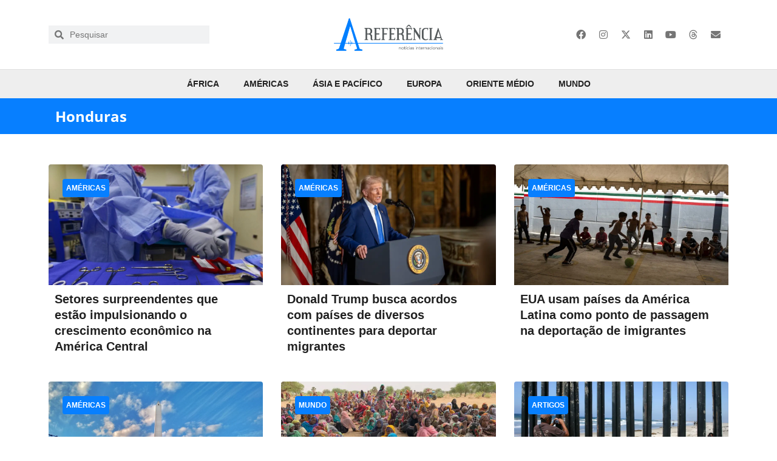

--- FILE ---
content_type: text/html; charset=UTF-8
request_url: https://areferencia.com/tag/honduras/
body_size: 49484
content:
<!doctype html><html lang="pt-BR"><head><script data-no-optimize="1">var litespeed_docref=sessionStorage.getItem("litespeed_docref");litespeed_docref&&(Object.defineProperty(document,"referrer",{get:function(){return litespeed_docref}}),sessionStorage.removeItem("litespeed_docref"));</script> <meta charset="UTF-8"><meta name="viewport" content="width=device-width, initial-scale=1"><link rel="profile" href="https://gmpg.org/xfn/11"><meta name='robots' content='index, follow, max-image-preview:large, max-snippet:-1, max-video-preview:-1' /><title>Arquivos Honduras - A Referência</title><link rel="canonical" href="https://areferencia.com/tag/honduras/" /><link rel="next" href="https://areferencia.com/tag/honduras/page/2/" /><meta property="og:locale" content="pt_BR" /><meta property="og:type" content="article" /><meta property="og:title" content="Arquivos Honduras - A Referência" /><meta property="og:url" content="https://areferencia.com/tag/honduras/" /><meta property="og:site_name" content="A Referência" /><meta property="og:image" content="https://areferencia.com/wp-content/uploads/2020/10/splash-areferencia.jpg" /><meta property="og:image:width" content="1200" /><meta property="og:image:height" content="628" /><meta property="og:image:type" content="image/jpeg" /><meta name="twitter:card" content="summary_large_image" /><meta name="twitter:site" content="@areferencianews" /> <script type="application/ld+json" class="yoast-schema-graph">{"@context":"https://schema.org","@graph":[{"@type":"CollectionPage","@id":"https://areferencia.com/tag/honduras/","url":"https://areferencia.com/tag/honduras/","name":"Arquivos Honduras - A Referência","isPartOf":{"@id":"https://areferencia.com/#website"},"primaryImageOfPage":{"@id":"https://areferencia.com/tag/honduras/#primaryimage"},"image":{"@id":"https://areferencia.com/tag/honduras/#primaryimage"},"thumbnailUrl":"https://areferencia.com/wp-content/uploads/2025/09/medical-device-e1758225591292.jpg","breadcrumb":{"@id":"https://areferencia.com/tag/honduras/#breadcrumb"},"inLanguage":"pt-BR"},{"@type":"ImageObject","inLanguage":"pt-BR","@id":"https://areferencia.com/tag/honduras/#primaryimage","url":"https://areferencia.com/wp-content/uploads/2025/09/medical-device-e1758225591292.jpg","contentUrl":"https://areferencia.com/wp-content/uploads/2025/09/medical-device-e1758225591292.jpg","width":1300,"height":732,"caption":"Exportações de dispositivos médicos da Costa Rica estão crescendo rapidamente (Foto: WikiCommons)"},{"@type":"BreadcrumbList","@id":"https://areferencia.com/tag/honduras/#breadcrumb","itemListElement":[{"@type":"ListItem","position":1,"name":"Início","item":"https://areferencia.com/"},{"@type":"ListItem","position":2,"name":"Honduras"}]},{"@type":"WebSite","@id":"https://areferencia.com/#website","url":"https://areferencia.com/","name":"A Referência","description":"Notícias Atualizadas do Mundo","publisher":{"@id":"https://areferencia.com/#organization"},"potentialAction":[{"@type":"SearchAction","target":{"@type":"EntryPoint","urlTemplate":"https://areferencia.com/?s={search_term_string}"},"query-input":{"@type":"PropertyValueSpecification","valueRequired":true,"valueName":"search_term_string"}}],"inLanguage":"pt-BR"},{"@type":"Organization","@id":"https://areferencia.com/#organization","name":"A Referência","url":"https://areferencia.com/","logo":{"@type":"ImageObject","inLanguage":"pt-BR","@id":"https://areferencia.com/#/schema/logo/image/","url":"https://areferencia.com/wp-content/uploads/2022/01/cropped-logo.png","contentUrl":"https://areferencia.com/wp-content/uploads/2022/01/cropped-logo.png","width":700,"height":210,"caption":"A Referência"},"image":{"@id":"https://areferencia.com/#/schema/logo/image/"},"sameAs":["https://www.facebook.com/aReferenciaNews/","https://x.com/areferencianews","https://www.instagram.com/areferencianews/","https://www.linkedin.com/company/a-referencia"]}]}</script> <link rel="alternate" type="application/rss+xml" title="Feed para A Referência &raquo;" href="https://areferencia.com/feed/" /><link rel="alternate" type="application/rss+xml" title="Feed de comentários para A Referência &raquo;" href="https://areferencia.com/comments/feed/" /><link rel="alternate" type="application/rss+xml" title="Feed de tag para A Referência &raquo; Honduras" href="https://areferencia.com/tag/honduras/feed/" /><style id='wp-img-auto-sizes-contain-inline-css'>img:is([sizes=auto i],[sizes^="auto," i]){contain-intrinsic-size:3000px 1500px}
/*# sourceURL=wp-img-auto-sizes-contain-inline-css */</style><style id="litespeed-ccss">.wp-block-image img{box-sizing:border-box;height:auto;max-width:100%;vertical-align:bottom}ul{box-sizing:border-box}:root{--wp--preset--font-size--normal:16px;--wp--preset--font-size--huge:42px}.screen-reader-text{border:0;clip-path:inset(50%);height:1px;margin:-1px;overflow:hidden;padding:0;position:absolute;width:1px;word-wrap:normal!important}html :where(img[class*=wp-image-]){height:auto;max-width:100%}:where(figure){margin:0 0 1em}:root{--wp--preset--aspect-ratio--square:1;--wp--preset--aspect-ratio--4-3:4/3;--wp--preset--aspect-ratio--3-4:3/4;--wp--preset--aspect-ratio--3-2:3/2;--wp--preset--aspect-ratio--2-3:2/3;--wp--preset--aspect-ratio--16-9:16/9;--wp--preset--aspect-ratio--9-16:9/16;--wp--preset--color--black:#000000;--wp--preset--color--cyan-bluish-gray:#abb8c3;--wp--preset--color--white:#ffffff;--wp--preset--color--pale-pink:#f78da7;--wp--preset--color--vivid-red:#cf2e2e;--wp--preset--color--luminous-vivid-orange:#ff6900;--wp--preset--color--luminous-vivid-amber:#fcb900;--wp--preset--color--light-green-cyan:#7bdcb5;--wp--preset--color--vivid-green-cyan:#00d084;--wp--preset--color--pale-cyan-blue:#8ed1fc;--wp--preset--color--vivid-cyan-blue:#0693e3;--wp--preset--color--vivid-purple:#9b51e0;--wp--preset--gradient--vivid-cyan-blue-to-vivid-purple:linear-gradient(135deg,rgba(6,147,227,1) 0%,rgb(155,81,224) 100%);--wp--preset--gradient--light-green-cyan-to-vivid-green-cyan:linear-gradient(135deg,rgb(122,220,180) 0%,rgb(0,208,130) 100%);--wp--preset--gradient--luminous-vivid-amber-to-luminous-vivid-orange:linear-gradient(135deg,rgba(252,185,0,1) 0%,rgba(255,105,0,1) 100%);--wp--preset--gradient--luminous-vivid-orange-to-vivid-red:linear-gradient(135deg,rgba(255,105,0,1) 0%,rgb(207,46,46) 100%);--wp--preset--gradient--very-light-gray-to-cyan-bluish-gray:linear-gradient(135deg,rgb(238,238,238) 0%,rgb(169,184,195) 100%);--wp--preset--gradient--cool-to-warm-spectrum:linear-gradient(135deg,rgb(74,234,220) 0%,rgb(151,120,209) 20%,rgb(207,42,186) 40%,rgb(238,44,130) 60%,rgb(251,105,98) 80%,rgb(254,248,76) 100%);--wp--preset--gradient--blush-light-purple:linear-gradient(135deg,rgb(255,206,236) 0%,rgb(152,150,240) 100%);--wp--preset--gradient--blush-bordeaux:linear-gradient(135deg,rgb(254,205,165) 0%,rgb(254,45,45) 50%,rgb(107,0,62) 100%);--wp--preset--gradient--luminous-dusk:linear-gradient(135deg,rgb(255,203,112) 0%,rgb(199,81,192) 50%,rgb(65,88,208) 100%);--wp--preset--gradient--pale-ocean:linear-gradient(135deg,rgb(255,245,203) 0%,rgb(182,227,212) 50%,rgb(51,167,181) 100%);--wp--preset--gradient--electric-grass:linear-gradient(135deg,rgb(202,248,128) 0%,rgb(113,206,126) 100%);--wp--preset--gradient--midnight:linear-gradient(135deg,rgb(2,3,129) 0%,rgb(40,116,252) 100%);--wp--preset--font-size--small:13px;--wp--preset--font-size--medium:20px;--wp--preset--font-size--large:36px;--wp--preset--font-size--x-large:42px;--wp--preset--spacing--20:0.44rem;--wp--preset--spacing--30:0.67rem;--wp--preset--spacing--40:1rem;--wp--preset--spacing--50:1.5rem;--wp--preset--spacing--60:2.25rem;--wp--preset--spacing--70:3.38rem;--wp--preset--spacing--80:5.06rem;--wp--preset--shadow--natural:6px 6px 9px rgba(0, 0, 0, 0.2);--wp--preset--shadow--deep:12px 12px 50px rgba(0, 0, 0, 0.4);--wp--preset--shadow--sharp:6px 6px 0px rgba(0, 0, 0, 0.2);--wp--preset--shadow--outlined:6px 6px 0px -3px rgba(255, 255, 255, 1), 6px 6px rgba(0, 0, 0, 1);--wp--preset--shadow--crisp:6px 6px 0px rgba(0, 0, 0, 1)}:root{--wp--style--global--content-size:800px;--wp--style--global--wide-size:1200px}:where(body){margin:0}:root{--wp--style--block-gap:24px}body{padding-top:0;padding-right:0;padding-bottom:0;padding-left:0}a:where(:not(.wp-element-button)){text-decoration:underline}html{line-height:1.15;-webkit-text-size-adjust:100%}*,:after,:before{box-sizing:border-box}body{margin:0;font-family:-apple-system,BlinkMacSystemFont,Segoe UI,Roboto,Helvetica Neue,Arial,Noto Sans,sans-serif,Apple Color Emoji,Segoe UI Emoji,Segoe UI Symbol,Noto Color Emoji;font-size:1rem;font-weight:400;line-height:1.5;color:#333;background-color:#fff;-webkit-font-smoothing:antialiased;-moz-osx-font-smoothing:grayscale}h1,h2,h3{margin-block-start:.5rem;margin-block-end:1rem;font-family:inherit;font-weight:500;line-height:1.2;color:inherit}h1{font-size:2.5rem}h2{font-size:2rem}h3{font-size:1.75rem}p{margin-block-start:0;margin-block-end:.9rem}a{background-color:#fff0;text-decoration:none;color:#c36}img{border-style:none;height:auto;max-width:100%}label{display:inline-block;line-height:1;vertical-align:middle}input{font-family:inherit;font-size:1rem;line-height:1.5;margin:0}input[type=search]{width:100%;border:1px solid #666;border-radius:3px;padding:.5rem 1rem}input{overflow:visible}[type=search]{-webkit-appearance:textfield;outline-offset:-2px}[type=search]::-webkit-search-decoration{-webkit-appearance:none}::-webkit-file-upload-button{-webkit-appearance:button;font:inherit}li,ul{margin-block-start:0;margin-block-end:0;border:0;outline:0;font-size:100%;vertical-align:baseline;background:#fff0}.screen-reader-text{clip:rect(1px,1px,1px,1px);height:1px;overflow:hidden;position:absolute!important;width:1px;word-wrap:normal!important}.elementor-screen-only,.screen-reader-text{height:1px;margin:-1px;overflow:hidden;padding:0;position:absolute;top:-10000em;width:1px;clip:rect(0,0,0,0);border:0}.elementor *,.elementor :after,.elementor :before{box-sizing:border-box}.elementor a{box-shadow:none;text-decoration:none}.elementor img{border:none;border-radius:0;box-shadow:none;height:auto;max-width:100%}.elementor .elementor-background-overlay{inset:0;position:absolute}.elementor-widget-wrap>.elementor-element.elementor-absolute{position:absolute}.elementor-widget-wrap .elementor-element.elementor-widget__width-auto{max-width:100%}@media (max-width:1024px){.elementor-widget-wrap .elementor-element.elementor-widget-tablet__width-auto{max-width:100%}}.elementor-element{--flex-direction:initial;--flex-wrap:initial;--justify-content:initial;--align-items:initial;--align-content:initial;--gap:initial;--flex-basis:initial;--flex-grow:initial;--flex-shrink:initial;--order:initial;--align-self:initial;align-self:var(--align-self);flex-basis:var(--flex-basis);flex-grow:var(--flex-grow);flex-shrink:var(--flex-shrink);order:var(--order)}.elementor-element.elementor-absolute{z-index:1}.elementor-element:where(.e-con-full,.elementor-widget){align-content:var(--align-content);align-items:var(--align-items);flex-direction:var(--flex-direction);flex-wrap:var(--flex-wrap);gap:var(--row-gap) var(--column-gap);justify-content:var(--justify-content)}:root{--page-title-display:block}.elementor-page-title{display:var(--page-title-display)}.elementor-section{position:relative}.elementor-section .elementor-container{display:flex;margin-left:auto;margin-right:auto;position:relative}@media (max-width:1024px){.elementor-section .elementor-container{flex-wrap:wrap}}.elementor-section.elementor-section-boxed>.elementor-container{max-width:1140px}.elementor-section.elementor-section-items-middle>.elementor-container{align-items:center}.elementor-widget-wrap{align-content:flex-start;flex-wrap:wrap;position:relative;width:100%}.elementor:not(.elementor-bc-flex-widget) .elementor-widget-wrap{display:flex}.elementor-widget-wrap>.elementor-element{width:100%}.elementor-widget{position:relative}.elementor-widget:not(:last-child){margin-bottom:var(--kit-widget-spacing,20px)}.elementor-column{display:flex;min-height:1px;position:relative}.elementor-column-gap-default>.elementor-column>.elementor-element-populated{padding:10px}@media (min-width:768px){.elementor-column.elementor-col-25{width:25%}.elementor-column.elementor-col-33{width:33.333%}.elementor-column.elementor-col-50{width:50%}.elementor-column.elementor-col-66{width:66.666%}.elementor-column.elementor-col-100{width:100%}}@media (max-width:767px){.elementor-column{width:100%}}.elementor-grid{display:grid;grid-column-gap:var(--grid-column-gap);grid-row-gap:var(--grid-row-gap)}.elementor-grid .elementor-grid-item{min-width:0}.elementor-grid-0 .elementor-grid{display:inline-block;margin-bottom:calc(-1*var(--grid-row-gap));width:100%;word-spacing:var(--grid-column-gap)}.elementor-grid-0 .elementor-grid .elementor-grid-item{display:inline-block;margin-bottom:var(--grid-row-gap);word-break:break-word}.elementor-grid-1 .elementor-grid{grid-template-columns:repeat(1,1fr)}@media (max-width:1024px){.elementor-grid-tablet-2 .elementor-grid{grid-template-columns:repeat(2,1fr)}}@media (max-width:767px){.elementor-grid-mobile-1 .elementor-grid{grid-template-columns:repeat(1,1fr)}}@media (prefers-reduced-motion:no-preference){html{scroll-behavior:smooth}}.elementor-heading-title{line-height:1;margin:0;padding:0}.elementor-icon{color:#69727d;display:inline-block;font-size:50px;line-height:1;text-align:center}.elementor-icon i,.elementor-icon svg{display:block;height:1em;position:relative;width:1em}.elementor-icon i:before,.elementor-icon svg:before{left:50%;position:absolute;transform:translateX(-50%)}.elementor-shape-rounded .elementor-icon{border-radius:10%}@media (max-width:767px){.elementor .elementor-hidden-mobile{display:none}}@media (min-width:768px) and (max-width:1024px){.elementor .elementor-hidden-tablet{display:none}}@media (min-width:1025px) and (max-width:99999px){.elementor .elementor-hidden-desktop{display:none}}.elementor-kit-40558{--e-global-color-primary:#077FFF;--e-global-color-secondary:#757575;--e-global-color-text:#212121;--e-global-color-accent:#077FFF;--e-global-color-9ebae9e:#E3F2FD;--e-global-color-a96f040:#BBDEFB;--e-global-color-c074f5e:#90CAF9;--e-global-color-e45a991:#64B5F6;--e-global-color-63a1848:#42A5F5;--e-global-color-e61294c:#2196F3;--e-global-color-70335be:#1E88E5;--e-global-color-434365a:#1976D2;--e-global-color-d91c19d:#1565C0;--e-global-color-9531f41:#0D47A1;--e-global-color-7a63a96:#FAFAFA;--e-global-color-901dad7:#F5F5F5;--e-global-color-862870d:#EEEEEE;--e-global-color-8e15833:#E0E0E0;--e-global-color-588366a:#BDBDBD;--e-global-color-3ecb15d:#9E9E9E;--e-global-color-68f13e1:#757575;--e-global-color-21c870e:#616161;--e-global-color-8fd2738:#424242;--e-global-color-ca7720c:#212121;--e-global-color-f3485b7:#FFFFFF;--e-global-typography-primary-font-family:"Helvetica";--e-global-typography-primary-font-size:44px;--e-global-typography-primary-font-weight:bold;--e-global-typography-primary-font-style:normal;--e-global-typography-primary-text-decoration:none;--e-global-typography-primary-line-height:1.3em;--e-global-typography-secondary-font-family:"Helvetica";--e-global-typography-secondary-font-size:20px;--e-global-typography-secondary-font-weight:600;--e-global-typography-secondary-font-style:normal;--e-global-typography-secondary-text-decoration:none;--e-global-typography-secondary-line-height:1.3em;--e-global-typography-text-font-family:"Helvetica";--e-global-typography-text-font-size:14px;--e-global-typography-text-line-height:1.5em;--e-global-typography-accent-font-family:"Helvetica";--e-global-typography-accent-font-size:14px;--e-global-typography-accent-font-weight:500;--e-global-typography-accent-font-style:normal;--e-global-typography-accent-line-height:1.5em;--e-global-typography-0e4010d-font-size:16px;--e-global-typography-0e4010d-line-height:1.5em;--e-global-typography-6127aa9-font-size:28px;--e-global-typography-6127aa9-font-weight:bold;--e-global-typography-6127aa9-line-height:1.1em;--e-global-typography-5938838-font-size:24px;--e-global-typography-5938838-font-weight:bold;--e-global-typography-5938838-line-height:1.2em;--e-global-typography-61f68ae-font-size:20px;--e-global-typography-61f68ae-font-weight:bold;--e-global-typography-61f68ae-line-height:1.3em;background-color:var(--e-global-color-f3485b7);color:var(--e-global-color-text);font-family:var(--e-global-typography-text-font-family),sans serif;font-size:var(--e-global-typography-text-font-size);line-height:var(--e-global-typography-text-line-height)}.elementor-kit-40558 a{color:var(--e-global-color-primary)}.elementor-kit-40558 h1{font-family:"Helvetica",sans serif;font-size:44px;font-weight:700}.elementor-kit-40558 h2{font-family:"Helvetica",sans serif;font-size:40px;font-weight:700}.elementor-kit-40558 h3{color:var(--e-global-color-secondary);font-family:var(--e-global-typography-secondary-font-family),sans serif;font-size:var(--e-global-typography-secondary-font-size);font-weight:var(--e-global-typography-secondary-font-weight);font-style:var(--e-global-typography-secondary-font-style);text-decoration:var(--e-global-typography-secondary-text-decoration);line-height:var(--e-global-typography-secondary-line-height)}.elementor-widget:not(:last-child){margin-block-end:0}.elementor-element{--widgets-spacing:0px 0px;--widgets-spacing-row:0px;--widgets-spacing-column:0px}@media (max-width:1024px){.elementor-kit-40558{--e-global-typography-primary-font-size:36px;--e-global-typography-primary-line-height:1.2em;--e-global-typography-secondary-font-size:24px;--e-global-typography-secondary-line-height:33px;--e-global-typography-text-font-size:13px;--e-global-typography-text-line-height:19px;--e-global-typography-accent-font-size:20px;font-size:var(--e-global-typography-text-font-size);line-height:var(--e-global-typography-text-line-height)}.elementor-kit-40558 h3{font-size:var(--e-global-typography-secondary-font-size);line-height:var(--e-global-typography-secondary-line-height)}.elementor-section.elementor-section-boxed>.elementor-container{max-width:1024px}}@media (max-width:767px){.elementor-kit-40558{--e-global-typography-primary-font-size:23px;--e-global-typography-primary-line-height:1.3em;--e-global-typography-primary-letter-spacing:0px;--e-global-typography-secondary-font-size:20px;--e-global-typography-secondary-line-height:1.3em;--e-global-typography-text-font-size:14px;--e-global-typography-accent-font-size:18px;font-size:var(--e-global-typography-text-font-size);line-height:var(--e-global-typography-text-line-height)}.elementor-kit-40558 h3{font-size:var(--e-global-typography-secondary-font-size);line-height:var(--e-global-typography-secondary-line-height)}.elementor-section.elementor-section-boxed>.elementor-container{max-width:767px}}.elementor-widget-image{text-align:center}.elementor-widget-image a{display:inline-block}.elementor-widget-image img{display:inline-block;vertical-align:middle}.elementor-item:after,.elementor-item:before{display:block;position:absolute}.elementor-item:not(:hover):not(:focus):not(.elementor-item-active):not(.highlighted):after,.elementor-item:not(:hover):not(:focus):not(.elementor-item-active):not(.highlighted):before{opacity:0}.e--pointer-overline .elementor-item:after,.e--pointer-overline .elementor-item:before{background-color:#3f444b;height:3px;left:0;width:100%;z-index:2}.e--pointer-overline.e--animation-grow .elementor-item:not(:hover):not(:focus):not(.elementor-item-active):not(.highlighted):after,.e--pointer-overline.e--animation-grow .elementor-item:not(:hover):not(:focus):not(.elementor-item-active):not(.highlighted):before{height:0;left:50%;width:0}.e--pointer-overline .elementor-item:before{content:"";top:0}.elementor-nav-menu--main .elementor-nav-menu a{padding:13px 20px}.elementor-nav-menu--layout-horizontal{display:flex}.elementor-nav-menu--layout-horizontal .elementor-nav-menu{display:flex;flex-wrap:wrap}.elementor-nav-menu--layout-horizontal .elementor-nav-menu a{flex-grow:1;white-space:nowrap}.elementor-nav-menu--layout-horizontal .elementor-nav-menu>li{display:flex}.elementor-nav-menu--layout-horizontal .elementor-nav-menu>li:not(:first-child)>a{margin-inline-start:var(--e-nav-menu-horizontal-menu-item-margin)}.elementor-nav-menu--layout-horizontal .elementor-nav-menu>li:not(:last-child)>a{margin-inline-end:var(--e-nav-menu-horizontal-menu-item-margin)}.elementor-nav-menu--layout-horizontal .elementor-nav-menu>li:not(:last-child):after{align-self:center;border-color:var(--e-nav-menu-divider-color,#000);border-left-style:var(--e-nav-menu-divider-style,solid);border-left-width:var(--e-nav-menu-divider-width,2px);content:var(--e-nav-menu-divider-content,none);height:var(--e-nav-menu-divider-height,35%)}.elementor-nav-menu__align-start .elementor-nav-menu{justify-content:flex-start;margin-inline-end:auto}.elementor-nav-menu__align-end .elementor-nav-menu{justify-content:flex-end;margin-inline-start:auto}.elementor-nav-menu__align-center .elementor-nav-menu{justify-content:center;margin-inline-end:auto;margin-inline-start:auto}.elementor-widget-nav-menu .elementor-widget-container{display:flex;flex-direction:column}.elementor-nav-menu{position:relative;z-index:2}.elementor-nav-menu:after{clear:both;content:" ";display:block;font:0/0 serif;height:0;overflow:hidden;visibility:hidden}.elementor-nav-menu,.elementor-nav-menu li{display:block;line-height:normal;list-style:none;margin:0;padding:0}.elementor-nav-menu a,.elementor-nav-menu li{position:relative}.elementor-nav-menu li{border-width:0}.elementor-nav-menu a{align-items:center;display:flex}.elementor-nav-menu a{line-height:20px;padding:10px 20px}.elementor-menu-toggle{align-items:center;background-color:rgb(0 0 0/.05);border:0 solid;border-radius:3px;color:#33373d;display:flex;font-size:var(--nav-menu-icon-size,22px);justify-content:center;padding:.25em}.elementor-menu-toggle:not(.elementor-active) .elementor-menu-toggle__icon--close{display:none}.elementor-nav-menu--dropdown{background-color:#fff;font-size:13px}.elementor-nav-menu--dropdown-none .elementor-nav-menu--dropdown{display:none}.elementor-nav-menu--dropdown.elementor-nav-menu__container{margin-top:10px;overflow-x:hidden;overflow-y:auto;transform-origin:top}.elementor-nav-menu--dropdown a{color:#33373d}.elementor-nav-menu--toggle{--menu-height:100vh}.elementor-nav-menu--toggle .elementor-menu-toggle:not(.elementor-active)+.elementor-nav-menu__container{max-height:0;overflow:hidden;transform:scaleY(0)}.elementor-nav-menu--stretch .elementor-nav-menu__container.elementor-nav-menu--dropdown{position:absolute;z-index:9997}@media (max-width:1024px){.elementor-nav-menu--dropdown-tablet .elementor-nav-menu--main{display:none}}@media (min-width:1025px){.elementor-nav-menu--dropdown-tablet .elementor-menu-toggle,.elementor-nav-menu--dropdown-tablet .elementor-nav-menu--dropdown{display:none}.elementor-nav-menu--dropdown-tablet nav.elementor-nav-menu--dropdown.elementor-nav-menu__container{overflow-y:hidden}}.elementor-search-form{display:block}.elementor-search-form input[type=search]{-webkit-appearance:none;-moz-appearance:none;background:none;border:0;display:inline-block;font-size:15px;line-height:1;margin:0;min-width:0;padding:0;vertical-align:middle;white-space:normal}.elementor-search-form__container{border:0 solid #fff0;display:flex;min-height:50px;overflow:hidden}.elementor-search-form__container:not(.elementor-search-form--full-screen){background:#f1f2f3}.elementor-search-form__input{color:#3f444b;flex-basis:100%}.elementor-search-form__input::-moz-placeholder{color:inherit;font-family:inherit;opacity:.6}.elementor-search-form--skin-minimal .elementor-search-form__icon{align-items:center;color:#3f444b;display:flex;justify-content:flex-end;opacity:.6;fill:#3f444b;font-size:var(--e-search-form-icon-size-minimal,15px)}.elementor-search-form--skin-full_screen .elementor-search-form input[type=search].elementor-search-form__input{border:solid #fff;border-width:0 0 1px;color:#fff;font-size:50px;line-height:1.5;text-align:center}.elementor-search-form--skin-full_screen .elementor-search-form__toggle{color:var(--e-search-form-toggle-color,#33373d);display:inline-block;font-size:var(--e-search-form-toggle-size,33px);vertical-align:middle}.elementor-search-form--skin-full_screen .elementor-search-form__toggle i{background-color:var(--e-search-form-toggle-background-color,rgb(0 0 0 / .05));border-color:var(--e-search-form-toggle-color,#33373d);border-radius:var(--e-search-form-toggle-border-radius,3px);border-style:solid;border-width:var(--e-search-form-toggle-border-width,0);display:block;height:var(--e-search-form-toggle-size,33px);position:relative;width:var(--e-search-form-toggle-size,33px)}.elementor-search-form--skin-full_screen .elementor-search-form__toggle i:before{left:50%;position:absolute;top:50%;transform:translate(-50%,-50%)}.elementor-search-form--skin-full_screen .elementor-search-form__toggle i:before{font-size:var(--e-search-form-toggle-icon-size,.55em)}.elementor-search-form--skin-full_screen .elementor-search-form__container{align-items:center;background-color:rgb(0 0 0/.8);bottom:0;height:100vh;left:0;padding:0 15%;position:fixed;right:0;top:0;z-index:9998}.elementor-search-form--skin-full_screen .elementor-search-form__container:not(.elementor-search-form--full-screen){opacity:0;overflow:hidden;transform:scale(0)}.elementor-search-form--skin-full_screen .elementor-search-form__container:not(.elementor-search-form--full-screen) .dialog-lightbox-close-button{display:none}.fab,.fas{-moz-osx-font-smoothing:grayscale;-webkit-font-smoothing:antialiased;display:inline-block;font-style:normal;font-variant:normal;text-rendering:auto;line-height:1}.fa-envelope:before{content:""}.fa-facebook:before{content:""}.fa-instagram:before{content:""}.fa-linkedin:before{content:""}.fa-search:before{content:""}.fa-twitter:before{content:""}.fa-whatsapp:before{content:""}.fa-youtube:before{content:""}.fas{font-family:"Font Awesome 5 Free";font-weight:900}.elementor-widget-social-icons.elementor-grid-0 .elementor-widget-container{font-size:0;line-height:1}.elementor-widget-social-icons .elementor-grid{grid-column-gap:var(--grid-column-gap,5px);grid-row-gap:var(--grid-row-gap,5px);grid-template-columns:var(--grid-template-columns);justify-content:var(--justify-content,center);justify-items:var(--justify-content,center)}.elementor-icon.elementor-social-icon{font-size:var(--icon-size,25px);height:calc(var(--icon-size, 25px) + 2*var(--icon-padding, .5em));line-height:var(--icon-size,25px);width:calc(var(--icon-size, 25px) + 2*var(--icon-padding, .5em))}.elementor-social-icon{--e-social-icon-icon-color:#fff;align-items:center;background-color:#69727d;display:inline-flex;justify-content:center;text-align:center}.elementor-social-icon i{color:var(--e-social-icon-icon-color)}.elementor-social-icon svg{fill:var(--e-social-icon-icon-color)}.elementor-social-icon:last-child{margin:0}.elementor-social-icon-envelope{background-color:#ea4335}.elementor-social-icon-facebook{background-color:#3b5998}.elementor-social-icon-instagram{background-color:#262626}.elementor-social-icon-linkedin{background-color:#0077b5}.elementor-social-icon-youtube{background-color:#cd201f}.elementor-widget-heading .elementor-heading-title[class*=elementor-size-]>a{color:inherit;font-size:inherit;line-height:inherit}.elementor-icon-list-items .elementor-icon-list-item .elementor-icon-list-text{display:inline-block}.elementor-icon-list-items .elementor-icon-list-item .elementor-icon-list-text span{display:inline}.elementor-widget .elementor-icon-list-items.elementor-inline-items{display:flex;flex-wrap:wrap;margin-left:-8px;margin-right:-8px}.elementor-widget .elementor-icon-list-items.elementor-inline-items .elementor-inline-item{word-break:break-word}.elementor-widget .elementor-icon-list-items.elementor-inline-items .elementor-icon-list-item{margin-left:8px;margin-right:8px}.elementor-widget .elementor-icon-list-items.elementor-inline-items .elementor-icon-list-item:after{border-bottom:0;border-left-width:1px;border-right:0;border-top:0;border-style:solid;height:100%;left:auto;position:relative;right:auto;right:-8px;width:auto}.elementor-widget .elementor-icon-list-items{list-style-type:none;margin:0;padding:0}.elementor-widget .elementor-icon-list-item{margin:0;padding:0;position:relative}.elementor-widget .elementor-icon-list-item:after{bottom:0;position:absolute;width:100%}.elementor-widget .elementor-icon-list-item,.elementor-widget .elementor-icon-list-item a{align-items:var(--icon-vertical-align,center);display:flex;font-size:inherit}.elementor-widget:not(.elementor-align-right) .elementor-icon-list-item:after{left:0}.elementor-widget:not(.elementor-align-left) .elementor-icon-list-item:after{right:0}@media (min-width:-1){.elementor-widget:not(.elementor-widescreen-align-right) .elementor-icon-list-item:after{left:0}.elementor-widget:not(.elementor-widescreen-align-left) .elementor-icon-list-item:after{right:0}}@media (max-width:-1){.elementor-widget:not(.elementor-laptop-align-right) .elementor-icon-list-item:after{left:0}.elementor-widget:not(.elementor-laptop-align-left) .elementor-icon-list-item:after{right:0}.elementor-widget:not(.elementor-tablet_extra-align-right) .elementor-icon-list-item:after{left:0}.elementor-widget:not(.elementor-tablet_extra-align-left) .elementor-icon-list-item:after{right:0}}@media (max-width:1024px){.elementor-widget:not(.elementor-tablet-align-right) .elementor-icon-list-item:after{left:0}.elementor-widget:not(.elementor-tablet-align-left) .elementor-icon-list-item:after{right:0}}@media (max-width:-1){.elementor-widget:not(.elementor-mobile_extra-align-right) .elementor-icon-list-item:after{left:0}.elementor-widget:not(.elementor-mobile_extra-align-left) .elementor-icon-list-item:after{right:0}}@media (max-width:767px){.elementor-widget:not(.elementor-mobile-align-right) .elementor-icon-list-item:after{left:0}.elementor-widget:not(.elementor-mobile-align-left) .elementor-icon-list-item:after{right:0}}.elementor .elementor-element ul.elementor-icon-list-items{padding:0}.elementor-share-buttons--color-custom.elementor-share-buttons--skin-minimal .elementor-share-btn{border-color:var(--e-share-buttons-primary-color,#ea4335);color:var(--e-share-buttons-primary-color,#ea4335)}.elementor-share-buttons--color-custom.elementor-share-buttons--skin-minimal .elementor-share-btn__icon{background-color:var(--e-share-buttons-primary-color,#ea4335);color:var(--e-share-buttons-secondary-color,#fff)}.elementor-share-buttons--skin-minimal.elementor-share-buttons--shape-rounded .elementor-share-btn__icon{border-radius:.5em}.elementor-share-buttons--view-icon .elementor-share-btn{justify-content:center}.elementor-share-buttons--view-icon .elementor-share-btn__icon{flex-grow:1;justify-content:center}.elementor-share-buttons--shape-rounded .elementor-share-btn{border-radius:.5em}.elementor-share-btn{align-items:center;display:flex;font-size:10px;height:4.5em;justify-content:flex-start;overflow:hidden}.elementor-share-btn__icon{align-items:center;align-self:stretch;display:flex;justify-content:center;position:relative;width:4.5em}.elementor-share-btn__icon i{font-size:var(--e-share-buttons-icon-size,1.7em)}.elementor-widget-share-buttons{text-align:var(--alignment,inherit);-moz-text-align-last:var(--alignment,inherit);text-align-last:var(--alignment,inherit)}.elementor-widget-share-buttons.elementor-grid-0 .elementor-widget-container{font-size:0}.fab{font-family:"Font Awesome 5 Brands";font-weight:400}.elementor-widget-divider{--divider-border-style:none;--divider-border-width:1px;--divider-color:#0c0d0e;--divider-icon-size:20px;--divider-element-spacing:10px;--divider-pattern-height:24px;--divider-pattern-size:20px;--divider-pattern-url:none;--divider-pattern-repeat:repeat-x}.elementor-widget-divider .elementor-divider{display:flex}.elementor-widget-divider .elementor-divider-separator{direction:ltr;display:flex;margin:0}.elementor-widget-divider:not(.elementor-widget-divider--view-line_text):not(.elementor-widget-divider--view-line_icon) .elementor-divider-separator{border-block-start:var(--divider-border-width) var(--divider-border-style) var(--divider-color)}.elementor-widget-posts:after{display:none}.elementor-posts-container:not(.elementor-posts-masonry){align-items:stretch}.elementor-posts-container .elementor-post{margin:0;padding:0}.elementor-posts .elementor-post{flex-direction:column}.elementor-posts .elementor-post{display:flex}[class*=" eicon-"],[class^=eicon]{display:inline-block;font-family:eicons;font-size:inherit;font-weight:400;font-style:normal;font-variant:normal;line-height:1;text-rendering:auto;-webkit-font-smoothing:antialiased;-moz-osx-font-smoothing:grayscale}.eicon-menu-bar:before{content:""}.eicon-close:before{content:""}.fab,.fas{-moz-osx-font-smoothing:grayscale;-webkit-font-smoothing:antialiased;display:inline-block;font-style:normal;font-variant:normal;text-rendering:auto;line-height:1}.fa-envelope:before{content:""}.fa-facebook:before{content:""}.fa-instagram:before{content:""}.fa-linkedin:before{content:""}.fa-search:before{content:""}.fa-twitter:before{content:""}.fa-whatsapp:before{content:""}.fa-youtube:before{content:""}.fab{font-family:"Font Awesome 5 Brands"}.fab{font-weight:400}.fas{font-family:"Font Awesome 5 Free"}.fas{font-weight:900}.elementor-40722 .elementor-element.elementor-element-8ce1506 img{width:180px;max-width:100%}.elementor-widget-nav-menu .elementor-nav-menu .elementor-item{font-family:var(--e-global-typography-primary-font-family),sans serif;font-size:var(--e-global-typography-primary-font-size);font-weight:var(--e-global-typography-primary-font-weight);font-style:var(--e-global-typography-primary-font-style);text-decoration:var(--e-global-typography-primary-text-decoration);line-height:var(--e-global-typography-primary-line-height)}.elementor-widget-nav-menu .elementor-nav-menu--main .elementor-item{color:var(--e-global-color-text);fill:var(--e-global-color-text)}.elementor-widget-nav-menu .elementor-nav-menu--main:not(.e--pointer-framed) .elementor-item:before,.elementor-widget-nav-menu .elementor-nav-menu--main:not(.e--pointer-framed) .elementor-item:after{background-color:var(--e-global-color-accent)}.elementor-widget-nav-menu{--e-nav-menu-divider-color:var( --e-global-color-text )}.elementor-widget-nav-menu .elementor-nav-menu--dropdown .elementor-item{font-family:var(--e-global-typography-accent-font-family),sans serif;font-size:var(--e-global-typography-accent-font-size);font-weight:var(--e-global-typography-accent-font-weight);font-style:var(--e-global-typography-accent-font-style)}.elementor-40722 .elementor-element.elementor-element-c85fe3f .elementor-menu-toggle{margin-right:auto;background-color:var(--e-global-color-f3485b7);border-width:0;border-radius:0}.elementor-40722 .elementor-element.elementor-element-c85fe3f .elementor-nav-menu .elementor-item{font-family:"Helvetica",sans serif;font-size:14px;font-weight:500;font-style:normal;line-height:1.5em}.elementor-40722 .elementor-element.elementor-element-c85fe3f .e--pointer-overline .elementor-item:before{height:2px}.elementor-40722 .elementor-element.elementor-element-c85fe3f div.elementor-menu-toggle{color:var(--e-global-color-secondary)}.elementor-widget-search-form input[type="search"].elementor-search-form__input{font-family:var(--e-global-typography-text-font-family),sans serif;font-size:var(--e-global-typography-text-font-size);line-height:var(--e-global-typography-text-line-height)}.elementor-widget-search-form .elementor-search-form__input,.elementor-widget-search-form .elementor-search-form__icon,.elementor-widget-search-form.elementor-search-form--skin-full_screen input[type="search"].elementor-search-form__input{color:var(--e-global-color-text);fill:var(--e-global-color-text)}.elementor-40722 .elementor-element.elementor-element-ce80002>.elementor-widget-container{margin:0 0 0 0;padding:0 0 0 20px}.elementor-40722 .elementor-element.elementor-element-ce80002 .elementor-search-form{text-align:left}.elementor-40722 .elementor-element.elementor-element-ce80002 .elementor-search-form__toggle{--e-search-form-toggle-size:35px;--e-search-form-toggle-color:var( --e-global-color-secondary );--e-search-form-toggle-background-color:#02010100;--e-search-form-toggle-icon-size:calc(50em / 100)}.elementor-40722 .elementor-element.elementor-element-ce80002.elementor-search-form--skin-full_screen .elementor-search-form__container{background-color:var(--e-global-color-primary)}.elementor-40722 .elementor-element.elementor-element-ce80002 input[type="search"].elementor-search-form__input{font-family:"Helvetica",sans serif;font-size:32px;font-weight:300;line-height:65px}.elementor-40722 .elementor-element.elementor-element-ce80002 .elementor-search-form__input,.elementor-40722 .elementor-element.elementor-element-ce80002.elementor-search-form--skin-full_screen input[type="search"].elementor-search-form__input{color:#fff;fill:#fff}.elementor-40722 .elementor-element.elementor-element-ce80002.elementor-search-form--skin-full_screen input[type="search"].elementor-search-form__input{border-color:#fff;border-width:-1px -1px -1px -1px;border-radius:0}.elementor-40722 .elementor-element.elementor-element-7edf3b4{--grid-template-columns:repeat(0, auto);--icon-size:20px}.elementor-40722 .elementor-element.elementor-element-7edf3b4 .elementor-widget-container{text-align:right}.elementor-40722 .elementor-element.elementor-element-7edf3b4>.elementor-widget-container{margin:0 0 0 0}.elementor-40722 .elementor-element.elementor-element-7edf3b4 .elementor-social-icon{background-color:#FFF0}.elementor-40722 .elementor-element.elementor-element-7edf3b4 .elementor-social-icon i{color:var(--e-global-color-secondary)}.elementor-40722 .elementor-element.elementor-element-7edf3b4 .elementor-social-icon svg{fill:var(--e-global-color-secondary)}.elementor-40722 .elementor-element.elementor-element-7edf3b4 .elementor-icon{border-radius:0 0 0 0}.elementor-40722 .elementor-element.elementor-element-f6bb473{border-style:solid;border-width:0 0 1px 0;border-color:var(--e-global-color-8e15833);padding:20px 0 20px 0}.elementor-40722 .elementor-element.elementor-element-f0b671e.elementor-column.elementor-element[data-element_type="column"]>.elementor-widget-wrap.elementor-element-populated{align-content:center;align-items:center}.elementor-40722 .elementor-element.elementor-element-f0b671e.elementor-column>.elementor-widget-wrap{justify-content:center}.elementor-40722 .elementor-element.elementor-element-fea68cb>.elementor-widget-container{margin:0 0 0 0;padding:0 0 0 0}.elementor-40722 .elementor-element.elementor-element-fea68cb .elementor-search-form__container{min-height:30px}body:not(.rtl) .elementor-40722 .elementor-element.elementor-element-fea68cb .elementor-search-form__icon{padding-left:calc(30px/3)}.elementor-40722 .elementor-element.elementor-element-fea68cb .elementor-search-form__input{padding-left:calc(30px/3);padding-right:calc(30px/3)}.elementor-40722 .elementor-element.elementor-element-fea68cb .elementor-search-form__icon{--e-search-form-icon-size-minimal:15px}.elementor-40722 .elementor-element.elementor-element-fea68cb input[type="search"].elementor-search-form__input{font-family:"Helvetica",sans serif;font-size:14px;font-weight:300;line-height:20px}.elementor-40722 .elementor-element.elementor-element-fea68cb .elementor-search-form__input,.elementor-40722 .elementor-element.elementor-element-fea68cb .elementor-search-form__icon{color:var(--e-global-color-text);fill:var(--e-global-color-text)}.elementor-40722 .elementor-element.elementor-element-fea68cb:not(.elementor-search-form--skin-full_screen) .elementor-search-form__container{border-color:var(--e-global-color-text);border-width:-1px -1px -1px -1px;border-radius:0}.elementor-40722 .elementor-element.elementor-element-06d4e40.elementor-column.elementor-element[data-element_type="column"]>.elementor-widget-wrap.elementor-element-populated{align-content:center;align-items:center}.elementor-40722 .elementor-element.elementor-element-06d4e40.elementor-column>.elementor-widget-wrap{justify-content:center}.elementor-40722 .elementor-element.elementor-element-219de60 img{width:180px;max-width:100%}.elementor-40722 .elementor-element.elementor-element-fcf5ce1.elementor-column.elementor-element[data-element_type="column"]>.elementor-widget-wrap.elementor-element-populated{align-content:center;align-items:center}.elementor-40722 .elementor-element.elementor-element-fcf5ce1.elementor-column>.elementor-widget-wrap{justify-content:center}.elementor-40722 .elementor-element.elementor-element-e197afa{--grid-template-columns:repeat(0, auto);--icon-size:16px}.elementor-40722 .elementor-element.elementor-element-e197afa .elementor-widget-container{text-align:right}.elementor-40722 .elementor-element.elementor-element-e197afa>.elementor-widget-container{margin:0 0 0 0}.elementor-40722 .elementor-element.elementor-element-e197afa .elementor-social-icon{background-color:#FFF0}.elementor-40722 .elementor-element.elementor-element-e197afa .elementor-social-icon i{color:var(--e-global-color-secondary)}.elementor-40722 .elementor-element.elementor-element-e197afa .elementor-social-icon svg{fill:var(--e-global-color-secondary)}.elementor-40722 .elementor-element.elementor-element-e197afa .elementor-icon{border-radius:0 0 0 0}.elementor-40722 .elementor-element.elementor-element-40cd943c:not(.elementor-motion-effects-element-type-background){background-color:var(--e-global-color-862870d)}.elementor-40722 .elementor-element.elementor-element-40cd943c>.elementor-container{min-height:0}.elementor-40722 .elementor-element.elementor-element-40cd943c{color:var(--e-global-color-secondary);padding:0 0 0 0;z-index:10}.elementor-40722 .elementor-element.elementor-element-55345c45.elementor-column.elementor-element[data-element_type="column"]>.elementor-widget-wrap.elementor-element-populated{align-content:center;align-items:center}.elementor-40722 .elementor-element.elementor-element-55345c45>.elementor-element-populated{padding:0 0 0 0}.elementor-40722 .elementor-element.elementor-element-544732d .elementor-nav-menu .elementor-item{font-family:"Helvetica",sans serif;font-size:14px;font-weight:600;text-transform:uppercase;font-style:normal;line-height:1.5em}.elementor-40722 .elementor-element.elementor-element-544732d .e--pointer-overline .elementor-item:before{height:2px}.elementor-location-header:before{content:"";display:table;clear:both}@media (min-width:768px){.elementor-40722 .elementor-element.elementor-element-55345c45{width:100%}}@media (max-width:1024px){.elementor-40722 .elementor-element.elementor-element-8ce1506>.elementor-widget-container{margin:0 0 20px 0}.elementor-40722 .elementor-element.elementor-element-8ce1506{text-align:center}.elementor-40722 .elementor-element.elementor-element-1102181.elementor-column.elementor-element[data-element_type="column"]>.elementor-widget-wrap.elementor-element-populated{align-content:center;align-items:center}.elementor-40722 .elementor-element.elementor-element-1102181.elementor-column>.elementor-widget-wrap{justify-content:flex-end}.elementor-widget-nav-menu .elementor-nav-menu .elementor-item{font-size:var(--e-global-typography-primary-font-size);line-height:var(--e-global-typography-primary-line-height)}.elementor-widget-nav-menu .elementor-nav-menu--dropdown .elementor-item{font-size:var(--e-global-typography-accent-font-size)}.elementor-40722 .elementor-element.elementor-element-c85fe3f{width:auto;max-width:auto;--nav-menu-icon-size:20px}.elementor-40722 .elementor-element.elementor-element-c85fe3f>.elementor-widget-container{margin:-2% 0% 0% 0%;padding:0 0 0 0}.elementor-40722 .elementor-element.elementor-element-c85fe3f .elementor-nav-menu .elementor-item{font-size:20px}.elementor-40722 .elementor-element.elementor-element-c85fe3f .elementor-menu-toggle{border-radius:4px}.elementor-widget-search-form input[type="search"].elementor-search-form__input{font-size:var(--e-global-typography-text-font-size);line-height:var(--e-global-typography-text-line-height)}.elementor-40722 .elementor-element.elementor-element-ce80002{width:auto;max-width:auto}.elementor-40722 .elementor-element.elementor-element-7edf3b4 .elementor-widget-container{text-align:center}.elementor-40722 .elementor-element.elementor-element-40cd943c{padding:0 50px 0 50px}.elementor-40722 .elementor-element.elementor-element-544732d .elementor-nav-menu .elementor-item{font-size:20px}}@media (max-width:767px){.elementor-40722 .elementor-element.elementor-element-fc34e67{width:66%}.elementor-40722 .elementor-element.elementor-element-8ce1506>.elementor-widget-container{margin:0 0 10px 0}.elementor-40722 .elementor-element.elementor-element-8ce1506{text-align:center}.elementor-40722 .elementor-element.elementor-element-1102181{width:30%}.elementor-40722 .elementor-element.elementor-element-1102181.elementor-column.elementor-element[data-element_type="column"]>.elementor-widget-wrap.elementor-element-populated{align-content:center;align-items:center}.elementor-40722 .elementor-element.elementor-element-1102181.elementor-column>.elementor-widget-wrap{justify-content:center}.elementor-widget-nav-menu .elementor-nav-menu .elementor-item{font-size:var(--e-global-typography-primary-font-size);line-height:var(--e-global-typography-primary-line-height)}.elementor-widget-nav-menu .elementor-nav-menu--dropdown .elementor-item{font-size:var(--e-global-typography-accent-font-size)}.elementor-40722 .elementor-element.elementor-element-c85fe3f>.elementor-widget-container{margin:-3px 0 0 0}.elementor-40722 .elementor-element.elementor-element-c85fe3f .elementor-nav-menu .elementor-item{font-size:18px}.elementor-40722 .elementor-element.elementor-element-c85fe3f .e--pointer-overline .elementor-item:before{height:2px}.elementor-40722 .elementor-element.elementor-element-c85fe3f{--nav-menu-icon-size:22px}.elementor-40722 .elementor-element.elementor-element-c85fe3f .elementor-menu-toggle{border-width:0}.elementor-widget-search-form input[type="search"].elementor-search-form__input{font-size:var(--e-global-typography-text-font-size);line-height:var(--e-global-typography-text-line-height)}.elementor-40722 .elementor-element.elementor-element-7edf3b4 .elementor-widget-container{text-align:center}.elementor-40722 .elementor-element.elementor-element-7edf3b4>.elementor-widget-container{margin:10px 0 10px 0;padding:0 0 0 0}.elementor-40722 .elementor-element.elementor-element-f0b671e.elementor-column.elementor-element[data-element_type="column"]>.elementor-widget-wrap.elementor-element-populated{align-content:center;align-items:center}.elementor-40722 .elementor-element.elementor-element-f0b671e.elementor-column>.elementor-widget-wrap{justify-content:center}.elementor-40722 .elementor-element.elementor-element-06d4e40{width:50%}.elementor-40722 .elementor-element.elementor-element-219de60>.elementor-widget-container{margin:0 0 0 0}.elementor-40722 .elementor-element.elementor-element-219de60{text-align:center}.elementor-40722 .elementor-element.elementor-element-fcf5ce1{width:50%}.elementor-40722 .elementor-element.elementor-element-e197afa .elementor-widget-container{text-align:center}.elementor-40722 .elementor-element.elementor-element-e197afa>.elementor-widget-container{margin:10px 0 10px 0;padding:0 0 0 0}.elementor-40722 .elementor-element.elementor-element-40cd943c{padding:0 20px 0 20px}.elementor-40722 .elementor-element.elementor-element-55345c45{width:100%}.elementor-40722 .elementor-element.elementor-element-55345c45.elementor-column>.elementor-widget-wrap{justify-content:flex-start}.elementor-40722 .elementor-element.elementor-element-544732d .elementor-nav-menu .elementor-item{font-size:18px}}@media (max-width:1024px) and (min-width:768px){.elementor-40722 .elementor-element.elementor-element-f0b671e{width:35%}.elementor-40722 .elementor-element.elementor-element-06d4e40{width:30%}.elementor-40722 .elementor-element.elementor-element-fcf5ce1{width:35%}}input[type="search"]::-webkit-search-cancel-button{-webkit-appearance:none;-moz-appearance:none}input[type="search"]::-webkit-search-cancel-button{-webkit-appearance:none;-moz-appearance:none}.elementor-widget-heading .elementor-heading-title{font-family:var(--e-global-typography-primary-font-family),sans serif;font-size:var(--e-global-typography-primary-font-size);font-weight:var(--e-global-typography-primary-font-weight);font-style:var(--e-global-typography-primary-font-style);text-decoration:var(--e-global-typography-primary-text-decoration);line-height:var(--e-global-typography-primary-line-height);color:var(--e-global-color-primary)}.elementor-widget-nav-menu .elementor-nav-menu .elementor-item{font-family:var(--e-global-typography-primary-font-family),sans serif;font-size:var(--e-global-typography-primary-font-size);font-weight:var(--e-global-typography-primary-font-weight);font-style:var(--e-global-typography-primary-font-style);text-decoration:var(--e-global-typography-primary-text-decoration);line-height:var(--e-global-typography-primary-line-height)}.elementor-widget-nav-menu .elementor-nav-menu--main .elementor-item{color:var(--e-global-color-text);fill:var(--e-global-color-text)}.elementor-widget-nav-menu .elementor-nav-menu--main:not(.e--pointer-framed) .elementor-item:before,.elementor-widget-nav-menu .elementor-nav-menu--main:not(.e--pointer-framed) .elementor-item:after{background-color:var(--e-global-color-accent)}.elementor-widget-nav-menu{--e-nav-menu-divider-color:var( --e-global-color-text )}.elementor-widget-nav-menu .elementor-nav-menu--dropdown .elementor-item{font-family:var(--e-global-typography-accent-font-family),sans serif;font-size:var(--e-global-typography-accent-font-size);font-weight:var(--e-global-typography-accent-font-weight);font-style:var(--e-global-typography-accent-font-style)}.elementor-40715 .elementor-element.elementor-element-f4ba24a .elementor-nav-menu .elementor-item{font-family:"Helvetica",sans serif;font-size:16px;font-weight:600;font-style:normal;text-decoration:none;line-height:1.3em}.elementor-40715 .elementor-element.elementor-element-f4ba24a .elementor-nav-menu--dropdown{background-color:var(--e-global-color-862870d)}.elementor-40715 .elementor-element.elementor-element-200d990 .elementor-nav-menu .elementor-item{font-family:"Helvetica",sans serif;font-size:16px;font-weight:600;font-style:normal;text-decoration:none;line-height:1.3em}.elementor-40715 .elementor-element.elementor-element-200d990 .elementor-nav-menu--dropdown{background-color:var(--e-global-color-862870d)}.elementor-location-header:before{content:"";display:table;clear:both}@media (max-width:1024px){.elementor-widget-heading .elementor-heading-title{font-size:var(--e-global-typography-primary-font-size);line-height:var(--e-global-typography-primary-line-height)}.elementor-widget-nav-menu .elementor-nav-menu .elementor-item{font-size:var(--e-global-typography-primary-font-size);line-height:var(--e-global-typography-primary-line-height)}.elementor-widget-nav-menu .elementor-nav-menu--dropdown .elementor-item{font-size:var(--e-global-typography-accent-font-size)}.elementor-40715 .elementor-element.elementor-element-f4ba24a .elementor-nav-menu .elementor-item{font-size:24px;line-height:33px}.elementor-40715 .elementor-element.elementor-element-f4ba24a .elementor-nav-menu--dropdown a{padding-left:0;padding-right:0}.elementor-40715 .elementor-element.elementor-element-200d990 .elementor-nav-menu .elementor-item{font-size:24px;line-height:33px}.elementor-40715 .elementor-element.elementor-element-200d990 .elementor-nav-menu--dropdown a{padding-left:0;padding-right:0}}@media (max-width:767px){.elementor-widget-heading .elementor-heading-title{font-size:var(--e-global-typography-primary-font-size);line-height:var(--e-global-typography-primary-line-height)}.elementor-widget-nav-menu .elementor-nav-menu .elementor-item{font-size:var(--e-global-typography-primary-font-size);line-height:var(--e-global-typography-primary-line-height)}.elementor-widget-nav-menu .elementor-nav-menu--dropdown .elementor-item{font-size:var(--e-global-typography-accent-font-size)}.elementor-40715 .elementor-element.elementor-element-f4ba24a .elementor-nav-menu .elementor-item{font-size:20px;line-height:1.3em}.elementor-40715 .elementor-element.elementor-element-200d990 .elementor-nav-menu .elementor-item{font-size:20px;line-height:1.3em}}.elementor-40718 .elementor-element.elementor-element-600d291{margin-top:40px;margin-bottom:40px}.elementor-40718 .elementor-element.elementor-element-074222d>.elementor-element-populated{padding:0 40px 0 0}.elementor-widget-theme-post-title .elementor-heading-title{font-family:var(--e-global-typography-primary-font-family),sans serif;font-size:var(--e-global-typography-primary-font-size);font-weight:var(--e-global-typography-primary-font-weight);font-style:var(--e-global-typography-primary-font-style);text-decoration:var(--e-global-typography-primary-text-decoration);line-height:var(--e-global-typography-primary-line-height);color:var(--e-global-color-primary)}.elementor-40718 .elementor-element.elementor-element-d85c1a0>.elementor-widget-container{margin:0 0 10px 0}.elementor-40718 .elementor-element.elementor-element-d85c1a0{text-align:left}.elementor-40718 .elementor-element.elementor-element-d85c1a0 .elementor-heading-title{font-family:"Helvetica",sans serif;font-size:44px;font-weight:700;font-style:normal;text-decoration:none;line-height:1.3em;color:var(--e-global-color-text)}.elementor-widget-theme-post-excerpt .elementor-widget-container{color:var(--e-global-color-text);font-family:var(--e-global-typography-text-font-family),sans serif;font-size:var(--e-global-typography-text-font-size);line-height:var(--e-global-typography-text-line-height)}.elementor-40718 .elementor-element.elementor-element-391e9f0>.elementor-widget-container{margin:10px 0 10px 0}.elementor-40718 .elementor-element.elementor-element-391e9f0 .elementor-widget-container{color:var(--e-global-color-secondary);font-family:"Helvetica",sans serif;font-size:14px;font-weight:700;text-transform:none;font-style:italic;text-decoration:none;line-height:1.5em}.elementor-widget-post-info .elementor-icon-list-item:not(:last-child):after{border-color:var(--e-global-color-text)}.elementor-widget-post-info .elementor-icon-list-text{color:var(--e-global-color-secondary)}.elementor-widget-post-info .elementor-icon-list-item{font-family:var(--e-global-typography-text-font-family),sans serif;font-size:var(--e-global-typography-text-font-size);line-height:var(--e-global-typography-text-line-height)}.elementor-40718 .elementor-element.elementor-element-ad71955>.elementor-widget-container{margin:10px 0 10px 0}.elementor-40718 .elementor-element.elementor-element-ad71955 .elementor-icon-list-item:not(:last-child):after{content:"";border-color:var(--e-global-color-68f13e1)}.elementor-40718 .elementor-element.elementor-element-ad71955 .elementor-icon-list-items.elementor-inline-items .elementor-icon-list-item:not(:last-child):after{border-left-style:solid}.elementor-40718 .elementor-element.elementor-element-ad71955 .elementor-inline-items .elementor-icon-list-item:not(:last-child):after{border-left-width:1px}.elementor-40718 .elementor-element.elementor-element-e372f8d{--alignment:left;--grid-side-margin:10px;--grid-column-gap:10px;--grid-row-gap:15px;--grid-bottom-margin:15px;--e-share-buttons-primary-color:var( --e-global-color-primary )}.elementor-40718 .elementor-element.elementor-element-e372f8d>.elementor-widget-container{margin:10px 0 10px 0}.elementor-40718 .elementor-element.elementor-element-e372f8d .elementor-share-btn{font-size:calc(0.75px*10)}.elementor-40718 .elementor-element.elementor-element-e372f8d .elementor-share-btn__icon{--e-share-buttons-icon-size:20px}.elementor-widget-theme-post-content{color:var(--e-global-color-text);font-family:var(--e-global-typography-text-font-family),sans serif;font-size:var(--e-global-typography-text-font-size);line-height:var(--e-global-typography-text-line-height)}.elementor-40718 .elementor-element.elementor-element-4dcfd99>.elementor-widget-container{margin:20px 0 0 0}.elementor-widget-heading .elementor-heading-title{font-family:var(--e-global-typography-primary-font-family),sans serif;font-size:var(--e-global-typography-primary-font-size);font-weight:var(--e-global-typography-primary-font-weight);font-style:var(--e-global-typography-primary-font-style);text-decoration:var(--e-global-typography-primary-text-decoration);line-height:var(--e-global-typography-primary-line-height);color:var(--e-global-color-primary)}.elementor-40718 .elementor-element.elementor-element-9a6aa36>.elementor-widget-container{margin:0 0 0 0}.elementor-40718 .elementor-element.elementor-element-9a6aa36{text-align:left}.elementor-40718 .elementor-element.elementor-element-9a6aa36 .elementor-heading-title{font-family:"Helvetica",sans serif;font-size:24px;font-weight:700;font-style:normal;text-decoration:none;line-height:1.3em}.elementor-widget-divider{--divider-color:var( --e-global-color-secondary )}.elementor-40718 .elementor-element.elementor-element-dcfa747{--divider-border-style:solid;--divider-color:var( --e-global-color-primary );--divider-border-width:1px}.elementor-40718 .elementor-element.elementor-element-dcfa747>.elementor-widget-container{margin:0 0 10px 0}.elementor-40718 .elementor-element.elementor-element-dcfa747 .elementor-divider-separator{width:90%}.elementor-40718 .elementor-element.elementor-element-dcfa747 .elementor-divider{padding-block-start:10px;padding-block-end:10px}.elementor-40718 .elementor-element.elementor-element-e3c45b7{--grid-row-gap:35px;--grid-column-gap:30px}@media (min-width:768px){.elementor-40718 .elementor-element.elementor-element-074222d{width:70%}.elementor-40718 .elementor-element.elementor-element-dc57d37{width:29.332%}}@media (max-width:1024px) and (min-width:768px){.elementor-40718 .elementor-element.elementor-element-074222d{width:100%}.elementor-40718 .elementor-element.elementor-element-dc57d37{width:100%}}@media (max-width:1024px){.elementor-40718 .elementor-element.elementor-element-074222d>.elementor-element-populated{padding:0 20px 0 20px}.elementor-widget-theme-post-title .elementor-heading-title{font-size:var(--e-global-typography-primary-font-size);line-height:var(--e-global-typography-primary-line-height)}.elementor-40718 .elementor-element.elementor-element-d85c1a0 .elementor-heading-title{font-size:36px;line-height:1.2em}.elementor-widget-theme-post-excerpt .elementor-widget-container{font-size:var(--e-global-typography-text-font-size);line-height:var(--e-global-typography-text-line-height)}.elementor-40718 .elementor-element.elementor-element-391e9f0 .elementor-widget-container{font-size:13px;line-height:19px}.elementor-widget-post-info .elementor-icon-list-item{font-size:var(--e-global-typography-text-font-size);line-height:var(--e-global-typography-text-line-height)}.elementor-40718 .elementor-element.elementor-element-e372f8d{--grid-side-margin:10px;--grid-column-gap:10px;--grid-row-gap:15px;--grid-bottom-margin:15px}.elementor-widget-theme-post-content{font-size:var(--e-global-typography-text-font-size);line-height:var(--e-global-typography-text-line-height)}.elementor-40718 .elementor-element.elementor-element-dc57d37>.elementor-element-populated{margin:30px 0 0 0;--e-column-margin-right:0px;--e-column-margin-left:0px;padding:0 10px 0 10px}.elementor-widget-heading .elementor-heading-title{font-size:var(--e-global-typography-primary-font-size);line-height:var(--e-global-typography-primary-line-height)}.elementor-40718 .elementor-element.elementor-element-9a6aa36 .elementor-heading-title{font-size:36px;line-height:1.2em}.elementor-40718 .elementor-element.elementor-element-dcfa747 .elementor-divider-separator{width:60%}}@media (max-width:767px){.elementor-40718 .elementor-element.elementor-element-074222d>.elementor-element-populated{padding:0 10px 0 10px}.elementor-widget-theme-post-title .elementor-heading-title{font-size:var(--e-global-typography-primary-font-size);line-height:var(--e-global-typography-primary-line-height)}.elementor-40718 .elementor-element.elementor-element-d85c1a0 .elementor-heading-title{font-size:23px;line-height:1.3em;letter-spacing:0}.elementor-widget-theme-post-excerpt .elementor-widget-container{font-size:var(--e-global-typography-text-font-size);line-height:var(--e-global-typography-text-line-height)}.elementor-40718 .elementor-element.elementor-element-391e9f0 .elementor-widget-container{font-size:14px}.elementor-widget-post-info .elementor-icon-list-item{font-size:var(--e-global-typography-text-font-size);line-height:var(--e-global-typography-text-line-height)}.elementor-40718 .elementor-element.elementor-element-e372f8d{--grid-side-margin:10px;--grid-column-gap:10px;--grid-row-gap:15px;--grid-bottom-margin:15px}.elementor-widget-theme-post-content{font-size:var(--e-global-typography-text-font-size);line-height:var(--e-global-typography-text-line-height)}.elementor-40718 .elementor-element.elementor-element-dc57d37>.elementor-element-populated{margin:30px 0 0 0;--e-column-margin-right:0px;--e-column-margin-left:0px}.elementor-widget-heading .elementor-heading-title{font-size:var(--e-global-typography-primary-font-size);line-height:var(--e-global-typography-primary-line-height)}.elementor-40718 .elementor-element.elementor-element-9a6aa36 .elementor-heading-title{font-size:23px;line-height:1.3em;letter-spacing:0}}.elementor-grid-item{margin-right:5px}.ecs-post-loop .elementor-page-title{display:block}.elementor-44566 .elementor-element.elementor-element-4dd9d78>.elementor-background-overlay{background-color:#FAFAFA;opacity:.5}.elementor-44566 .elementor-element.elementor-element-4dd9d78,.elementor-44566 .elementor-element.elementor-element-4dd9d78>.elementor-background-overlay{border-radius:4px 4px 4px 4px}.elementor-44566 .elementor-element.elementor-element-4dd9d78{margin-top:0;margin-bottom:0}.elementor-44566 .elementor-element.elementor-element-9840f34>.elementor-element-populated{margin:0 0 0 0;--e-column-margin-right:0px;--e-column-margin-left:0px;padding:0 0 0 0}.elementor-44566 .elementor-element.elementor-element-9b2aebe{text-align:center}.elementor-44566 .elementor-element.elementor-element-9b2aebe img{border-radius:4px 4px 0 0}.elementor-widget-theme-post-title .elementor-heading-title{font-family:var(--e-global-typography-primary-font-family),sans serif;font-size:var(--e-global-typography-primary-font-size);font-weight:var(--e-global-typography-primary-font-weight);font-style:var(--e-global-typography-primary-font-style);text-decoration:var(--e-global-typography-primary-text-decoration);line-height:var(--e-global-typography-primary-line-height);color:var(--e-global-color-primary)}.elementor-44566 .elementor-element.elementor-element-ad354ea>.elementor-widget-container{margin:10px 30px 10px 10px}.elementor-44566 .elementor-element.elementor-element-ad354ea{text-align:left}.elementor-44566 .elementor-element.elementor-element-ad354ea .elementor-heading-title{font-family:"Helvetica",sans serif;font-size:20px;font-weight:700;font-style:normal;text-decoration:none;line-height:1.3em;color:var(--e-global-color-text)}.elementor-widget-post-info .elementor-icon-list-item:not(:last-child):after{border-color:var(--e-global-color-text)}.elementor-widget-post-info .elementor-icon-list-text{color:var(--e-global-color-secondary)}.elementor-widget-post-info .elementor-icon-list-item{font-family:var(--e-global-typography-text-font-family),sans serif;font-size:var(--e-global-typography-text-font-size);line-height:var(--e-global-typography-text-line-height)}.elementor-44566 .elementor-element.elementor-element-f9345df{width:auto;max-width:auto;top:2px}.elementor-44566 .elementor-element.elementor-element-f9345df>.elementor-widget-container{background-color:var(--e-global-color-primary);margin:22px 22px 22px 22px;padding:6px 6px 6px 6px;border-radius:4px 4px 4px 4px}body:not(.rtl) .elementor-44566 .elementor-element.elementor-element-f9345df{left:1px}.elementor-44566 .elementor-element.elementor-element-f9345df .elementor-icon-list-text{color:var(--e-global-color-f3485b7)}.elementor-44566 .elementor-element.elementor-element-f9345df .elementor-icon-list-item{font-family:"Helvetica",sans serif;font-size:12px;font-weight:800;text-transform:uppercase;font-style:normal;text-decoration:none;line-height:1.5em}@media (max-width:1024px){.elementor-widget-theme-post-title .elementor-heading-title{font-size:var(--e-global-typography-primary-font-size);line-height:var(--e-global-typography-primary-line-height)}.elementor-44566 .elementor-element.elementor-element-ad354ea .elementor-heading-title{font-size:36px;line-height:1.2em}.elementor-widget-post-info .elementor-icon-list-item{font-size:var(--e-global-typography-text-font-size);line-height:var(--e-global-typography-text-line-height)}.elementor-44566 .elementor-element.elementor-element-f9345df .elementor-icon-list-item{font-size:10px;line-height:19px}}@media (max-width:767px){.elementor-44566 .elementor-element.elementor-element-4dd9d78{margin-top:0;margin-bottom:30px}.elementor-44566 .elementor-element.elementor-element-9840f34>.elementor-element-populated{margin:0 0 0 0;--e-column-margin-right:0px;--e-column-margin-left:0px}.elementor-widget-theme-post-title .elementor-heading-title{font-size:var(--e-global-typography-primary-font-size);line-height:var(--e-global-typography-primary-line-height)}.elementor-44566 .elementor-element.elementor-element-ad354ea>.elementor-widget-container{margin:10px 30px 10px 10px}.elementor-44566 .elementor-element.elementor-element-ad354ea .elementor-heading-title{font-size:23px;line-height:1.3em;letter-spacing:0}.elementor-widget-post-info .elementor-icon-list-item{font-size:var(--e-global-typography-text-font-size);line-height:var(--e-global-typography-text-line-height)}.elementor-44566 .elementor-element.elementor-element-f9345df .elementor-icon-list-item{font-size:10px}}.elementor-widget-post-info .elementor-icon-list-item:not(:last-child):after{border-color:var(--e-global-color-text)}.elementor-widget-post-info .elementor-icon-list-text{color:var(--e-global-color-secondary)}.elementor-widget-post-info .elementor-icon-list-item{font-family:var(--e-global-typography-text-font-family),sans serif;font-size:var(--e-global-typography-text-font-size);line-height:var(--e-global-typography-text-line-height)}.elementor-widget-theme-post-title .elementor-heading-title{font-family:var(--e-global-typography-primary-font-family),sans serif;font-size:var(--e-global-typography-primary-font-size);font-weight:var(--e-global-typography-primary-font-weight);font-style:var(--e-global-typography-primary-font-style);text-decoration:var(--e-global-typography-primary-text-decoration);line-height:var(--e-global-typography-primary-line-height);color:var(--e-global-color-primary)}@media (max-width:1024px){.elementor-widget-post-info .elementor-icon-list-item{font-size:var(--e-global-typography-text-font-size);line-height:var(--e-global-typography-text-line-height)}.elementor-widget-theme-post-title .elementor-heading-title{font-size:var(--e-global-typography-primary-font-size);line-height:var(--e-global-typography-primary-line-height)}}@media (max-width:767px){.elementor-widget-post-info .elementor-icon-list-item{font-size:var(--e-global-typography-text-font-size);line-height:var(--e-global-typography-text-line-height)}.elementor-widget-theme-post-title .elementor-heading-title{font-size:var(--e-global-typography-primary-font-size);line-height:var(--e-global-typography-primary-line-height)}}.elementor-widget-post-info .elementor-icon-list-item:not(:last-child):after{border-color:var(--e-global-color-text)}.elementor-widget-post-info .elementor-icon-list-text{color:var(--e-global-color-secondary)}.elementor-widget-post-info .elementor-icon-list-item{font-family:var(--e-global-typography-text-font-family),sans serif;font-size:var(--e-global-typography-text-font-size);line-height:var(--e-global-typography-text-line-height)}.elementor-widget-theme-post-title .elementor-heading-title{font-family:var(--e-global-typography-primary-font-family),sans serif;font-size:var(--e-global-typography-primary-font-size);font-weight:var(--e-global-typography-primary-font-weight);font-style:var(--e-global-typography-primary-font-style);text-decoration:var(--e-global-typography-primary-text-decoration);line-height:var(--e-global-typography-primary-line-height);color:var(--e-global-color-primary)}.elementor-widget-theme-post-excerpt .elementor-widget-container{color:var(--e-global-color-text);font-family:var(--e-global-typography-text-font-family),sans serif;font-size:var(--e-global-typography-text-font-size);line-height:var(--e-global-typography-text-line-height)}@media (max-width:1024px){.elementor-widget-post-info .elementor-icon-list-item{font-size:var(--e-global-typography-text-font-size);line-height:var(--e-global-typography-text-line-height)}.elementor-widget-theme-post-title .elementor-heading-title{font-size:var(--e-global-typography-primary-font-size);line-height:var(--e-global-typography-primary-line-height)}.elementor-widget-theme-post-excerpt .elementor-widget-container{font-size:var(--e-global-typography-text-font-size);line-height:var(--e-global-typography-text-line-height)}}@media (max-width:767px){.elementor-widget-post-info .elementor-icon-list-item{font-size:var(--e-global-typography-text-font-size);line-height:var(--e-global-typography-text-line-height)}.elementor-widget-theme-post-title .elementor-heading-title{font-size:var(--e-global-typography-primary-font-size);line-height:var(--e-global-typography-primary-line-height)}.elementor-widget-theme-post-excerpt .elementor-widget-container{font-size:var(--e-global-typography-text-font-size);line-height:var(--e-global-typography-text-line-height)}}.elementor-widget-theme-post-title .elementor-heading-title{font-family:var(--e-global-typography-primary-font-family),sans serif;font-size:var(--e-global-typography-primary-font-size);font-weight:var(--e-global-typography-primary-font-weight);font-style:var(--e-global-typography-primary-font-style);text-decoration:var(--e-global-typography-primary-text-decoration);line-height:var(--e-global-typography-primary-line-height);color:var(--e-global-color-primary)}.elementor-widget-theme-post-excerpt .elementor-widget-container{color:var(--e-global-color-text);font-family:var(--e-global-typography-text-font-family),sans serif;font-size:var(--e-global-typography-text-font-size);line-height:var(--e-global-typography-text-line-height)}.elementor-widget-post-info .elementor-icon-list-item:not(:last-child):after{border-color:var(--e-global-color-text)}.elementor-widget-post-info .elementor-icon-list-text{color:var(--e-global-color-secondary)}.elementor-widget-post-info .elementor-icon-list-item{font-family:var(--e-global-typography-text-font-family),sans serif;font-size:var(--e-global-typography-text-font-size);line-height:var(--e-global-typography-text-line-height)}@media (max-width:1024px){.elementor-widget-theme-post-title .elementor-heading-title{font-size:var(--e-global-typography-primary-font-size);line-height:var(--e-global-typography-primary-line-height)}.elementor-widget-theme-post-excerpt .elementor-widget-container{font-size:var(--e-global-typography-text-font-size);line-height:var(--e-global-typography-text-line-height)}.elementor-widget-post-info .elementor-icon-list-item{font-size:var(--e-global-typography-text-font-size);line-height:var(--e-global-typography-text-line-height)}}@media (max-width:767px){.elementor-widget-theme-post-title .elementor-heading-title{font-size:var(--e-global-typography-primary-font-size);line-height:var(--e-global-typography-primary-line-height)}.elementor-widget-theme-post-excerpt .elementor-widget-container{font-size:var(--e-global-typography-text-font-size);line-height:var(--e-global-typography-text-line-height)}.elementor-widget-post-info .elementor-icon-list-item{font-size:var(--e-global-typography-text-font-size);line-height:var(--e-global-typography-text-line-height)}}.elementor-widget-theme-post-title .elementor-heading-title{font-family:var(--e-global-typography-primary-font-family),sans serif;font-size:var(--e-global-typography-primary-font-size);font-weight:var(--e-global-typography-primary-font-weight);font-style:var(--e-global-typography-primary-font-style);text-decoration:var(--e-global-typography-primary-text-decoration);line-height:var(--e-global-typography-primary-line-height);color:var(--e-global-color-primary)}.elementor-widget-post-info .elementor-icon-list-item:not(:last-child):after{border-color:var(--e-global-color-text)}.elementor-widget-post-info .elementor-icon-list-text{color:var(--e-global-color-secondary)}.elementor-widget-post-info .elementor-icon-list-item{font-family:var(--e-global-typography-text-font-family),sans serif;font-size:var(--e-global-typography-text-font-size);line-height:var(--e-global-typography-text-line-height)}@media (max-width:1024px){.elementor-widget-theme-post-title .elementor-heading-title{font-size:var(--e-global-typography-primary-font-size);line-height:var(--e-global-typography-primary-line-height)}.elementor-widget-post-info .elementor-icon-list-item{font-size:var(--e-global-typography-text-font-size);line-height:var(--e-global-typography-text-line-height)}}@media (max-width:767px){.elementor-widget-theme-post-title .elementor-heading-title{font-size:var(--e-global-typography-primary-font-size);line-height:var(--e-global-typography-primary-line-height)}.elementor-widget-post-info .elementor-icon-list-item{font-size:var(--e-global-typography-text-font-size);line-height:var(--e-global-typography-text-line-height)}}:root{--bdt-leader-fill-content:.}:root{--bdt-position-margin-offset:.0001px}*{--bdt-inverse:initial}</style><link rel="preload" data-asynced="1" data-optimized="2" as="style" onload="this.onload=null;this.rel='stylesheet'" href="https://areferencia.com/wp-content/litespeed/css/2dfa67b09975aa50eaf7e8e74d0b4e13.css?ver=fd192" /><script data-optimized="1" type="litespeed/javascript" data-src="https://areferencia.com/wp-content/plugins/litespeed-cache/assets/js/css_async.min.js"></script> <style id='global-styles-inline-css'>:root{--wp--preset--aspect-ratio--square: 1;--wp--preset--aspect-ratio--4-3: 4/3;--wp--preset--aspect-ratio--3-4: 3/4;--wp--preset--aspect-ratio--3-2: 3/2;--wp--preset--aspect-ratio--2-3: 2/3;--wp--preset--aspect-ratio--16-9: 16/9;--wp--preset--aspect-ratio--9-16: 9/16;--wp--preset--color--black: #000000;--wp--preset--color--cyan-bluish-gray: #abb8c3;--wp--preset--color--white: #ffffff;--wp--preset--color--pale-pink: #f78da7;--wp--preset--color--vivid-red: #cf2e2e;--wp--preset--color--luminous-vivid-orange: #ff6900;--wp--preset--color--luminous-vivid-amber: #fcb900;--wp--preset--color--light-green-cyan: #7bdcb5;--wp--preset--color--vivid-green-cyan: #00d084;--wp--preset--color--pale-cyan-blue: #8ed1fc;--wp--preset--color--vivid-cyan-blue: #0693e3;--wp--preset--color--vivid-purple: #9b51e0;--wp--preset--gradient--vivid-cyan-blue-to-vivid-purple: linear-gradient(135deg,rgb(6,147,227) 0%,rgb(155,81,224) 100%);--wp--preset--gradient--light-green-cyan-to-vivid-green-cyan: linear-gradient(135deg,rgb(122,220,180) 0%,rgb(0,208,130) 100%);--wp--preset--gradient--luminous-vivid-amber-to-luminous-vivid-orange: linear-gradient(135deg,rgb(252,185,0) 0%,rgb(255,105,0) 100%);--wp--preset--gradient--luminous-vivid-orange-to-vivid-red: linear-gradient(135deg,rgb(255,105,0) 0%,rgb(207,46,46) 100%);--wp--preset--gradient--very-light-gray-to-cyan-bluish-gray: linear-gradient(135deg,rgb(238,238,238) 0%,rgb(169,184,195) 100%);--wp--preset--gradient--cool-to-warm-spectrum: linear-gradient(135deg,rgb(74,234,220) 0%,rgb(151,120,209) 20%,rgb(207,42,186) 40%,rgb(238,44,130) 60%,rgb(251,105,98) 80%,rgb(254,248,76) 100%);--wp--preset--gradient--blush-light-purple: linear-gradient(135deg,rgb(255,206,236) 0%,rgb(152,150,240) 100%);--wp--preset--gradient--blush-bordeaux: linear-gradient(135deg,rgb(254,205,165) 0%,rgb(254,45,45) 50%,rgb(107,0,62) 100%);--wp--preset--gradient--luminous-dusk: linear-gradient(135deg,rgb(255,203,112) 0%,rgb(199,81,192) 50%,rgb(65,88,208) 100%);--wp--preset--gradient--pale-ocean: linear-gradient(135deg,rgb(255,245,203) 0%,rgb(182,227,212) 50%,rgb(51,167,181) 100%);--wp--preset--gradient--electric-grass: linear-gradient(135deg,rgb(202,248,128) 0%,rgb(113,206,126) 100%);--wp--preset--gradient--midnight: linear-gradient(135deg,rgb(2,3,129) 0%,rgb(40,116,252) 100%);--wp--preset--font-size--small: 13px;--wp--preset--font-size--medium: 20px;--wp--preset--font-size--large: 36px;--wp--preset--font-size--x-large: 42px;--wp--preset--spacing--20: 0.44rem;--wp--preset--spacing--30: 0.67rem;--wp--preset--spacing--40: 1rem;--wp--preset--spacing--50: 1.5rem;--wp--preset--spacing--60: 2.25rem;--wp--preset--spacing--70: 3.38rem;--wp--preset--spacing--80: 5.06rem;--wp--preset--shadow--natural: 6px 6px 9px rgba(0, 0, 0, 0.2);--wp--preset--shadow--deep: 12px 12px 50px rgba(0, 0, 0, 0.4);--wp--preset--shadow--sharp: 6px 6px 0px rgba(0, 0, 0, 0.2);--wp--preset--shadow--outlined: 6px 6px 0px -3px rgb(255, 255, 255), 6px 6px rgb(0, 0, 0);--wp--preset--shadow--crisp: 6px 6px 0px rgb(0, 0, 0);}:root { --wp--style--global--content-size: 800px;--wp--style--global--wide-size: 1200px; }:where(body) { margin: 0; }.wp-site-blocks > .alignleft { float: left; margin-right: 2em; }.wp-site-blocks > .alignright { float: right; margin-left: 2em; }.wp-site-blocks > .aligncenter { justify-content: center; margin-left: auto; margin-right: auto; }:where(.wp-site-blocks) > * { margin-block-start: 24px; margin-block-end: 0; }:where(.wp-site-blocks) > :first-child { margin-block-start: 0; }:where(.wp-site-blocks) > :last-child { margin-block-end: 0; }:root { --wp--style--block-gap: 24px; }:root :where(.is-layout-flow) > :first-child{margin-block-start: 0;}:root :where(.is-layout-flow) > :last-child{margin-block-end: 0;}:root :where(.is-layout-flow) > *{margin-block-start: 24px;margin-block-end: 0;}:root :where(.is-layout-constrained) > :first-child{margin-block-start: 0;}:root :where(.is-layout-constrained) > :last-child{margin-block-end: 0;}:root :where(.is-layout-constrained) > *{margin-block-start: 24px;margin-block-end: 0;}:root :where(.is-layout-flex){gap: 24px;}:root :where(.is-layout-grid){gap: 24px;}.is-layout-flow > .alignleft{float: left;margin-inline-start: 0;margin-inline-end: 2em;}.is-layout-flow > .alignright{float: right;margin-inline-start: 2em;margin-inline-end: 0;}.is-layout-flow > .aligncenter{margin-left: auto !important;margin-right: auto !important;}.is-layout-constrained > .alignleft{float: left;margin-inline-start: 0;margin-inline-end: 2em;}.is-layout-constrained > .alignright{float: right;margin-inline-start: 2em;margin-inline-end: 0;}.is-layout-constrained > .aligncenter{margin-left: auto !important;margin-right: auto !important;}.is-layout-constrained > :where(:not(.alignleft):not(.alignright):not(.alignfull)){max-width: var(--wp--style--global--content-size);margin-left: auto !important;margin-right: auto !important;}.is-layout-constrained > .alignwide{max-width: var(--wp--style--global--wide-size);}body .is-layout-flex{display: flex;}.is-layout-flex{flex-wrap: wrap;align-items: center;}.is-layout-flex > :is(*, div){margin: 0;}body .is-layout-grid{display: grid;}.is-layout-grid > :is(*, div){margin: 0;}body{padding-top: 0px;padding-right: 0px;padding-bottom: 0px;padding-left: 0px;}a:where(:not(.wp-element-button)){text-decoration: underline;}:root :where(.wp-element-button, .wp-block-button__link){background-color: #32373c;border-width: 0;color: #fff;font-family: inherit;font-size: inherit;font-style: inherit;font-weight: inherit;letter-spacing: inherit;line-height: inherit;padding-top: calc(0.667em + 2px);padding-right: calc(1.333em + 2px);padding-bottom: calc(0.667em + 2px);padding-left: calc(1.333em + 2px);text-decoration: none;text-transform: inherit;}.has-black-color{color: var(--wp--preset--color--black) !important;}.has-cyan-bluish-gray-color{color: var(--wp--preset--color--cyan-bluish-gray) !important;}.has-white-color{color: var(--wp--preset--color--white) !important;}.has-pale-pink-color{color: var(--wp--preset--color--pale-pink) !important;}.has-vivid-red-color{color: var(--wp--preset--color--vivid-red) !important;}.has-luminous-vivid-orange-color{color: var(--wp--preset--color--luminous-vivid-orange) !important;}.has-luminous-vivid-amber-color{color: var(--wp--preset--color--luminous-vivid-amber) !important;}.has-light-green-cyan-color{color: var(--wp--preset--color--light-green-cyan) !important;}.has-vivid-green-cyan-color{color: var(--wp--preset--color--vivid-green-cyan) !important;}.has-pale-cyan-blue-color{color: var(--wp--preset--color--pale-cyan-blue) !important;}.has-vivid-cyan-blue-color{color: var(--wp--preset--color--vivid-cyan-blue) !important;}.has-vivid-purple-color{color: var(--wp--preset--color--vivid-purple) !important;}.has-black-background-color{background-color: var(--wp--preset--color--black) !important;}.has-cyan-bluish-gray-background-color{background-color: var(--wp--preset--color--cyan-bluish-gray) !important;}.has-white-background-color{background-color: var(--wp--preset--color--white) !important;}.has-pale-pink-background-color{background-color: var(--wp--preset--color--pale-pink) !important;}.has-vivid-red-background-color{background-color: var(--wp--preset--color--vivid-red) !important;}.has-luminous-vivid-orange-background-color{background-color: var(--wp--preset--color--luminous-vivid-orange) !important;}.has-luminous-vivid-amber-background-color{background-color: var(--wp--preset--color--luminous-vivid-amber) !important;}.has-light-green-cyan-background-color{background-color: var(--wp--preset--color--light-green-cyan) !important;}.has-vivid-green-cyan-background-color{background-color: var(--wp--preset--color--vivid-green-cyan) !important;}.has-pale-cyan-blue-background-color{background-color: var(--wp--preset--color--pale-cyan-blue) !important;}.has-vivid-cyan-blue-background-color{background-color: var(--wp--preset--color--vivid-cyan-blue) !important;}.has-vivid-purple-background-color{background-color: var(--wp--preset--color--vivid-purple) !important;}.has-black-border-color{border-color: var(--wp--preset--color--black) !important;}.has-cyan-bluish-gray-border-color{border-color: var(--wp--preset--color--cyan-bluish-gray) !important;}.has-white-border-color{border-color: var(--wp--preset--color--white) !important;}.has-pale-pink-border-color{border-color: var(--wp--preset--color--pale-pink) !important;}.has-vivid-red-border-color{border-color: var(--wp--preset--color--vivid-red) !important;}.has-luminous-vivid-orange-border-color{border-color: var(--wp--preset--color--luminous-vivid-orange) !important;}.has-luminous-vivid-amber-border-color{border-color: var(--wp--preset--color--luminous-vivid-amber) !important;}.has-light-green-cyan-border-color{border-color: var(--wp--preset--color--light-green-cyan) !important;}.has-vivid-green-cyan-border-color{border-color: var(--wp--preset--color--vivid-green-cyan) !important;}.has-pale-cyan-blue-border-color{border-color: var(--wp--preset--color--pale-cyan-blue) !important;}.has-vivid-cyan-blue-border-color{border-color: var(--wp--preset--color--vivid-cyan-blue) !important;}.has-vivid-purple-border-color{border-color: var(--wp--preset--color--vivid-purple) !important;}.has-vivid-cyan-blue-to-vivid-purple-gradient-background{background: var(--wp--preset--gradient--vivid-cyan-blue-to-vivid-purple) !important;}.has-light-green-cyan-to-vivid-green-cyan-gradient-background{background: var(--wp--preset--gradient--light-green-cyan-to-vivid-green-cyan) !important;}.has-luminous-vivid-amber-to-luminous-vivid-orange-gradient-background{background: var(--wp--preset--gradient--luminous-vivid-amber-to-luminous-vivid-orange) !important;}.has-luminous-vivid-orange-to-vivid-red-gradient-background{background: var(--wp--preset--gradient--luminous-vivid-orange-to-vivid-red) !important;}.has-very-light-gray-to-cyan-bluish-gray-gradient-background{background: var(--wp--preset--gradient--very-light-gray-to-cyan-bluish-gray) !important;}.has-cool-to-warm-spectrum-gradient-background{background: var(--wp--preset--gradient--cool-to-warm-spectrum) !important;}.has-blush-light-purple-gradient-background{background: var(--wp--preset--gradient--blush-light-purple) !important;}.has-blush-bordeaux-gradient-background{background: var(--wp--preset--gradient--blush-bordeaux) !important;}.has-luminous-dusk-gradient-background{background: var(--wp--preset--gradient--luminous-dusk) !important;}.has-pale-ocean-gradient-background{background: var(--wp--preset--gradient--pale-ocean) !important;}.has-electric-grass-gradient-background{background: var(--wp--preset--gradient--electric-grass) !important;}.has-midnight-gradient-background{background: var(--wp--preset--gradient--midnight) !important;}.has-small-font-size{font-size: var(--wp--preset--font-size--small) !important;}.has-medium-font-size{font-size: var(--wp--preset--font-size--medium) !important;}.has-large-font-size{font-size: var(--wp--preset--font-size--large) !important;}.has-x-large-font-size{font-size: var(--wp--preset--font-size--x-large) !important;}
:root :where(.wp-block-pullquote){font-size: 1.5em;line-height: 1.6;}
/*# sourceURL=global-styles-inline-css */</style> <script type="litespeed/javascript" data-src="https://areferencia.com/wp-includes/js/jquery/jquery.min.js" id="jquery-core-js"></script> <script id="ecs_ajax_load-js-extra" type="litespeed/javascript">var ecs_ajax_params={"ajaxurl":"https://areferencia.com/wp-admin/admin-ajax.php","posts":"{\"tag\":\"honduras\",\"error\":\"\",\"m\":\"\",\"p\":0,\"post_parent\":\"\",\"subpost\":\"\",\"subpost_id\":\"\",\"attachment\":\"\",\"attachment_id\":0,\"name\":\"\",\"pagename\":\"\",\"page_id\":0,\"second\":\"\",\"minute\":\"\",\"hour\":\"\",\"day\":0,\"monthnum\":0,\"year\":0,\"w\":0,\"category_name\":\"\",\"cat\":\"\",\"tag_id\":81,\"author\":\"\",\"author_name\":\"\",\"feed\":\"\",\"tb\":\"\",\"paged\":0,\"meta_key\":\"\",\"meta_value\":\"\",\"preview\":\"\",\"s\":\"\",\"sentence\":\"\",\"title\":\"\",\"fields\":\"all\",\"menu_order\":\"\",\"embed\":\"\",\"category__in\":[],\"category__not_in\":[],\"category__and\":[],\"post__in\":[],\"post__not_in\":[],\"post_name__in\":[],\"tag__in\":[],\"tag__not_in\":[],\"tag__and\":[],\"tag_slug__in\":[\"honduras\"],\"tag_slug__and\":[],\"post_parent__in\":[],\"post_parent__not_in\":[],\"author__in\":[],\"author__not_in\":[],\"search_columns\":[],\"ignore_sticky_posts\":false,\"suppress_filters\":false,\"cache_results\":true,\"update_post_term_cache\":true,\"update_menu_item_cache\":false,\"lazy_load_term_meta\":true,\"update_post_meta_cache\":true,\"post_type\":\"\",\"posts_per_page\":21,\"nopaging\":false,\"comments_per_page\":\"50\",\"no_found_rows\":false,\"order\":\"DESC\"}"}</script> <script id="sib-front-js-js-extra" type="litespeed/javascript">var sibErrMsg={"invalidMail":"Please fill out valid email address","requiredField":"Please fill out required fields","invalidDateFormat":"Please fill out valid date format","invalidSMSFormat":"Please fill out valid phone number"};var ajax_sib_front_object={"ajax_url":"https://areferencia.com/wp-admin/admin-ajax.php","ajax_nonce":"4f11d0e3d9","flag_url":"https://areferencia.com/wp-content/plugins/mailin/img/flags/"}</script> <link rel="https://api.w.org/" href="https://areferencia.com/wp-json/" /><link rel="alternate" title="JSON" type="application/json" href="https://areferencia.com/wp-json/wp/v2/tags/81" /><link rel="EditURI" type="application/rsd+xml" title="RSD" href="https://areferencia.com/xmlrpc.php?rsd" /><meta name="generator" content="WordPress 6.9" /><meta name="generator" content="Elementor 3.34.1; features: additional_custom_breakpoints; settings: css_print_method-external, google_font-enabled, font_display-auto">
 <script type="litespeed/javascript">(function(w,d,s,l,i){w[l]=w[l]||[];w[l].push({'gtm.start':new Date().getTime(),event:'gtm.js'});var f=d.getElementsByTagName(s)[0],j=d.createElement(s),dl=l!='dataLayer'?'&l='+l:'';j.async=!0;j.src='https://www.googletagmanager.com/gtm.js?id='+i+dl;f.parentNode.insertBefore(j,f)})(window,document,'script','dataLayer','GTM-NKSN4X9')</script>  <script type="litespeed/javascript" data-src="https://cdn.brevo.com/js/sdk-loader.js"></script> <script type="litespeed/javascript">window.Brevo=window.Brevo||[];window.Brevo.push(['init',{"client_key":"7jacng78dtojxlng47cbsl30","email_id":null,"push":{"customDomain":"https:\/\/areferencia.com\/wp-content\/plugins\/mailin\/"},"service_worker_url":"sw.js?key=${key}","frame_url":"brevo-frame.html"}])</script> <style>.e-con.e-parent:nth-of-type(n+4):not(.e-lazyloaded):not(.e-no-lazyload),
				.e-con.e-parent:nth-of-type(n+4):not(.e-lazyloaded):not(.e-no-lazyload) * {
					background-image: none !important;
				}
				@media screen and (max-height: 1024px) {
					.e-con.e-parent:nth-of-type(n+3):not(.e-lazyloaded):not(.e-no-lazyload),
					.e-con.e-parent:nth-of-type(n+3):not(.e-lazyloaded):not(.e-no-lazyload) * {
						background-image: none !important;
					}
				}
				@media screen and (max-height: 640px) {
					.e-con.e-parent:nth-of-type(n+2):not(.e-lazyloaded):not(.e-no-lazyload),
					.e-con.e-parent:nth-of-type(n+2):not(.e-lazyloaded):not(.e-no-lazyload) * {
						background-image: none !important;
					}
				}</style><link rel="icon" href="https://areferencia.com/wp-content/uploads/2022/01/cropped-icon-areferencia-1-32x32.png" sizes="32x32" /><link rel="icon" href="https://areferencia.com/wp-content/uploads/2022/01/cropped-icon-areferencia-1-192x192.png" sizes="192x192" /><link rel="apple-touch-icon" href="https://areferencia.com/wp-content/uploads/2022/01/cropped-icon-areferencia-1-180x180.png" /><meta name="msapplication-TileImage" content="https://areferencia.com/wp-content/uploads/2022/01/cropped-icon-areferencia-1-270x270.png" /></head><body class="archive tag tag-honduras tag-81 wp-custom-logo wp-embed-responsive wp-theme-hello-elementor wp-child-theme-hello-theme-child hello-elementor-default elementor-page-44378 elementor-default elementor-template-full-width elementor-kit-40558"><noscript><iframe data-lazyloaded="1" src="about:blank" data-litespeed-src="https://www.googletagmanager.com/ns.html?id=GTM-NKSN4X9"
height="0" width="0" style="display:none;visibility:hidden"></iframe></noscript><a class="skip-link screen-reader-text" href="#content">Ir para o conteúdo</a><header data-elementor-type="header" data-elementor-id="40722" class="elementor elementor-40722 elementor-location-header" data-elementor-post-type="elementor_library"><section class="elementor-section elementor-top-section elementor-element elementor-element-52b5d9b elementor-hidden-desktop elementor-hidden-tablet elementor-section-boxed elementor-section-height-default elementor-section-height-default" data-id="52b5d9b" data-element_type="section"><div class="elementor-container elementor-column-gap-default"><div class="elementor-column elementor-col-33 elementor-top-column elementor-element elementor-element-fc34e67" data-id="fc34e67" data-element_type="column"><div class="elementor-widget-wrap elementor-element-populated"><div class="elementor-element elementor-element-8ce1506 elementor-hidden-desktop elementor-widget elementor-widget-theme-site-logo elementor-widget-image" data-id="8ce1506" data-element_type="widget" data-widget_type="theme-site-logo.default"><div class="elementor-widget-container">
<a href="https://areferencia.com">
<img data-lazyloaded="1" src="[data-uri]" fetchpriority="high" width="700" height="210" data-src="https://areferencia.com/wp-content/uploads/2022/01/cropped-logo.png.webp" class="attachment-medium_large size-medium_large wp-image-49273" alt="" data-srcset="https://areferencia.com/wp-content/uploads/2022/01/cropped-logo.png.webp 700w, https://areferencia.com/wp-content/uploads/2022/01/cropped-logo-300x90.png.webp 300w" data-sizes="(max-width: 700px) 100vw, 700px" />				</a></div></div></div></div><div class="elementor-column elementor-col-33 elementor-top-column elementor-element elementor-element-1102181" data-id="1102181" data-element_type="column"><div class="elementor-widget-wrap elementor-element-populated"><div class="elementor-element elementor-element-c85fe3f elementor-nav-menu__align-end elementor-nav-menu--stretch elementor-widget-tablet__width-auto elementor-nav-menu--dropdown-tablet elementor-nav-menu__text-align-aside elementor-nav-menu--toggle elementor-nav-menu--burger elementor-widget elementor-widget-nav-menu" data-id="c85fe3f" data-element_type="widget" data-settings="{&quot;full_width&quot;:&quot;stretch&quot;,&quot;layout&quot;:&quot;horizontal&quot;,&quot;submenu_icon&quot;:{&quot;value&quot;:&quot;&lt;i class=\&quot;fas fa-caret-down\&quot; aria-hidden=\&quot;true\&quot;&gt;&lt;\/i&gt;&quot;,&quot;library&quot;:&quot;fa-solid&quot;},&quot;toggle&quot;:&quot;burger&quot;}" data-widget_type="nav-menu.default"><div class="elementor-widget-container"><nav aria-label="Menu" class="elementor-nav-menu--main elementor-nav-menu__container elementor-nav-menu--layout-horizontal e--pointer-overline e--animation-grow"><ul id="menu-1-c85fe3f" class="elementor-nav-menu"><li class="menu-item menu-item-type-taxonomy menu-item-object-category menu-item-41068"><a href="https://areferencia.com/categoria/africa/" class="elementor-item">África</a></li><li class="menu-item menu-item-type-taxonomy menu-item-object-category menu-item-40579"><a href="https://areferencia.com/categoria/americas/" class="elementor-item">Américas</a></li><li class="menu-item menu-item-type-taxonomy menu-item-object-category menu-item-41146"><a href="https://areferencia.com/categoria/asia-e-pacifico/" class="elementor-item">Ásia e Pacífico</a></li><li class="menu-item menu-item-type-taxonomy menu-item-object-category menu-item-41150"><a href="https://areferencia.com/categoria/europa/" class="elementor-item">Europa</a></li><li class="menu-item menu-item-type-taxonomy menu-item-object-category menu-item-40581"><a href="https://areferencia.com/categoria/oriente-medio/" class="elementor-item">Oriente Médio</a></li><li class="menu-item menu-item-type-taxonomy menu-item-object-category menu-item-41152"><a href="https://areferencia.com/categoria/mundo/" class="elementor-item">Mundo</a></li></ul></nav><div class="elementor-menu-toggle" role="button" tabindex="0" aria-label="Alternar menu" aria-expanded="false">
<i aria-hidden="true" role="presentation" class="elementor-menu-toggle__icon--open eicon-menu-bar"></i><i aria-hidden="true" role="presentation" class="elementor-menu-toggle__icon--close eicon-close"></i></div><nav class="elementor-nav-menu--dropdown elementor-nav-menu__container" aria-hidden="true"><ul id="menu-2-c85fe3f" class="elementor-nav-menu"><li class="menu-item menu-item-type-taxonomy menu-item-object-category menu-item-41068"><a href="https://areferencia.com/categoria/africa/" class="elementor-item" tabindex="-1">África</a></li><li class="menu-item menu-item-type-taxonomy menu-item-object-category menu-item-40579"><a href="https://areferencia.com/categoria/americas/" class="elementor-item" tabindex="-1">Américas</a></li><li class="menu-item menu-item-type-taxonomy menu-item-object-category menu-item-41146"><a href="https://areferencia.com/categoria/asia-e-pacifico/" class="elementor-item" tabindex="-1">Ásia e Pacífico</a></li><li class="menu-item menu-item-type-taxonomy menu-item-object-category menu-item-41150"><a href="https://areferencia.com/categoria/europa/" class="elementor-item" tabindex="-1">Europa</a></li><li class="menu-item menu-item-type-taxonomy menu-item-object-category menu-item-40581"><a href="https://areferencia.com/categoria/oriente-medio/" class="elementor-item" tabindex="-1">Oriente Médio</a></li><li class="menu-item menu-item-type-taxonomy menu-item-object-category menu-item-41152"><a href="https://areferencia.com/categoria/mundo/" class="elementor-item" tabindex="-1">Mundo</a></li></ul></nav></div></div><div class="elementor-element elementor-element-ce80002 elementor-search-form--skin-full_screen elementor-widget-tablet__width-auto elementor-widget elementor-widget-search-form" data-id="ce80002" data-element_type="widget" data-settings="{&quot;skin&quot;:&quot;full_screen&quot;}" data-widget_type="search-form.default"><div class="elementor-widget-container">
<search role="search"><form class="elementor-search-form" action="https://areferencia.com" method="get"><div class="elementor-search-form__toggle" role="button" tabindex="0" aria-label="Pesquisar">
<i aria-hidden="true" class="fas fa-search"></i></div><div class="elementor-search-form__container">
<label class="elementor-screen-only" for="elementor-search-form-ce80002">Pesquisar</label>
<input id="elementor-search-form-ce80002" placeholder="Pesquisar" class="elementor-search-form__input" type="search" name="s" value=""><div class="dialog-lightbox-close-button dialog-close-button" role="button" tabindex="0" aria-label="Feche esta caixa de pesquisa.">
<i aria-hidden="true" class="eicon-close"></i></div></div></form>
</search></div></div></div></div><div class="elementor-column elementor-col-33 elementor-top-column elementor-element elementor-element-abf2b0f" data-id="abf2b0f" data-element_type="column"><div class="elementor-widget-wrap elementor-element-populated"><div class="elementor-element elementor-element-7edf3b4 e-grid-align-right e-grid-align-mobile-center e-grid-align-tablet-center elementor-shape-rounded elementor-grid-0 elementor-widget elementor-widget-social-icons" data-id="7edf3b4" data-element_type="widget" data-widget_type="social-icons.default"><div class="elementor-widget-container"><div class="elementor-social-icons-wrapper elementor-grid" role="list">
<span class="elementor-grid-item" role="listitem">
<a class="elementor-icon elementor-social-icon elementor-social-icon-facebook elementor-repeater-item-0feb08e" href="https://www.facebook.com/aReferenciaNews/" target="_blank">
<span class="elementor-screen-only">Facebook</span>
<i aria-hidden="true" class="fab fa-facebook"></i>					</a>
</span>
<span class="elementor-grid-item" role="listitem">
<a class="elementor-icon elementor-social-icon elementor-social-icon-instagram elementor-repeater-item-fcf9b4a" href="https://www.instagram.com/areferencianews/" target="_blank">
<span class="elementor-screen-only">Instagram</span>
<i aria-hidden="true" class="fab fa-instagram"></i>					</a>
</span>
<span class="elementor-grid-item" role="listitem">
<a class="elementor-icon elementor-social-icon elementor-social-icon-x twitter elementor-repeater-item-0512367" href="https://twitter.com/areferencianews" target="_blank">
<span class="elementor-screen-only">X Twitter</span>
<svg xmlns="http://www.w3.org/2000/svg" viewBox="0 0 512 512"><path d="M389.2 48h70.6L305.6 224.2 487 464H345L233.7 318.6 106.5 464H35.8L200.7 275.5 26.8 48H172.4L272.9 180.9 389.2 48zM364.4 421.8h39.1L151.1 88h-42L364.4 421.8z"></path></svg>					</a>
</span>
<span class="elementor-grid-item" role="listitem">
<a class="elementor-icon elementor-social-icon elementor-social-icon-linkedin elementor-repeater-item-c0654b3" href="https://www.linkedin.com/company/a-referencia" target="_blank">
<span class="elementor-screen-only">Linkedin</span>
<i aria-hidden="true" class="fab fa-linkedin"></i>					</a>
</span>
<span class="elementor-grid-item" role="listitem">
<a class="elementor-icon elementor-social-icon elementor-social-icon-envelope elementor-repeater-item-e4c5316" href="http://areferencia.com/newsletter/" target="_blank">
<span class="elementor-screen-only">Envelope</span>
<i aria-hidden="true" class="fas fa-envelope"></i>					</a>
</span>
<span class="elementor-grid-item" role="listitem">
<a class="elementor-icon elementor-social-icon elementor-social-icon- elementor-repeater-item-bc35871" href="https://www.threads.net/@areferencianews" target="_blank">
<span class="elementor-screen-only"></span>
<svg xmlns="http://www.w3.org/2000/svg" viewBox="0 0 448 512"><path d="M331.5 235.7c2.2 .9 4.2 1.9 6.3 2.8c29.2 14.1 50.6 35.2 61.8 61.4c15.7 36.5 17.2 95.8-30.3 143.2c-36.2 36.2-80.3 52.5-142.6 53h-.3c-70.2-.5-124.1-24.1-160.4-70.2c-32.3-41-48.9-98.1-49.5-169.6V256v-.2C17 184.3 33.6 127.2 65.9 86.2C102.2 40.1 156.2 16.5 226.4 16h.3c70.3 .5 124.9 24 162.3 69.9c18.4 22.7 32 50 40.6 81.7l-40.4 10.8c-7.1-25.8-17.8-47.8-32.2-65.4c-29.2-35.8-73-54.2-130.5-54.6c-57 .5-100.1 18.8-128.2 54.4C72.1 146.1 58.5 194.3 58 256c.5 61.7 14.1 109.9 40.3 143.3c28 35.6 71.2 53.9 128.2 54.4c51.4-.4 85.4-12.6 113.7-40.9c32.3-32.2 31.7-71.8 21.4-95.9c-6.1-14.2-17.1-26-31.9-34.9c-3.7 26.9-11.8 48.3-24.7 64.8c-17.1 21.8-41.4 33.6-72.7 35.3c-23.6 1.3-46.3-4.4-63.9-16c-20.8-13.8-33-34.8-34.3-59.3c-2.5-48.3 35.7-83 95.2-86.4c21.1-1.2 40.9-.3 59.2 2.8c-2.4-14.8-7.3-26.6-14.6-35.2c-10-11.7-25.6-17.7-46.2-17.8H227c-16.6 0-39 4.6-53.3 26.3l-34.4-23.6c19.2-29.1 50.3-45.1 87.8-45.1h.8c62.6 .4 99.9 39.5 103.7 107.7l-.2 .2zm-156 68.8c1.3 25.1 28.4 36.8 54.6 35.3c25.6-1.4 54.6-11.4 59.5-73.2c-13.2-2.9-27.8-4.4-43.4-4.4c-4.8 0-9.6 .1-14.4 .4c-42.9 2.4-57.2 23.2-56.2 41.8l-.1 .1z"></path></svg>					</a>
</span></div></div></div></div></div></div></section><section class="elementor-section elementor-top-section elementor-element elementor-element-f6bb473 elementor-hidden-mobile elementor-section-boxed elementor-section-height-default elementor-section-height-default" data-id="f6bb473" data-element_type="section"><div class="elementor-container elementor-column-gap-default"><div class="elementor-column elementor-col-25 elementor-top-column elementor-element elementor-element-f0b671e" data-id="f0b671e" data-element_type="column"><div class="elementor-widget-wrap elementor-element-populated"><div class="elementor-element elementor-element-fea68cb elementor-search-form--skin-minimal elementor-widget elementor-widget-search-form" data-id="fea68cb" data-element_type="widget" data-settings="{&quot;skin&quot;:&quot;minimal&quot;}" data-widget_type="search-form.default"><div class="elementor-widget-container">
<search role="search"><form class="elementor-search-form" action="https://areferencia.com" method="get"><div class="elementor-search-form__container">
<label class="elementor-screen-only" for="elementor-search-form-fea68cb">Pesquisar</label><div class="elementor-search-form__icon">
<i aria-hidden="true" class="fas fa-search"></i>							<span class="elementor-screen-only">Pesquisar</span></div>
<input id="elementor-search-form-fea68cb" placeholder="Pesquisar" class="elementor-search-form__input" type="search" name="s" value=""></div></form>
</search></div></div></div></div><div class="elementor-column elementor-col-50 elementor-top-column elementor-element elementor-element-06d4e40" data-id="06d4e40" data-element_type="column"><div class="elementor-widget-wrap elementor-element-populated"><div class="elementor-element elementor-element-219de60 elementor-widget elementor-widget-theme-site-logo elementor-widget-image" data-id="219de60" data-element_type="widget" data-widget_type="theme-site-logo.default"><div class="elementor-widget-container">
<a href="https://areferencia.com">
<img data-lazyloaded="1" src="[data-uri]" fetchpriority="high" width="700" height="210" data-src="https://areferencia.com/wp-content/uploads/2022/01/cropped-logo.png.webp" class="attachment-medium_large size-medium_large wp-image-49273" alt="" data-srcset="https://areferencia.com/wp-content/uploads/2022/01/cropped-logo.png.webp 700w, https://areferencia.com/wp-content/uploads/2022/01/cropped-logo-300x90.png.webp 300w" data-sizes="(max-width: 700px) 100vw, 700px" />				</a></div></div></div></div><div class="elementor-column elementor-col-25 elementor-top-column elementor-element elementor-element-fcf5ce1" data-id="fcf5ce1" data-element_type="column"><div class="elementor-widget-wrap elementor-element-populated"><div class="elementor-element elementor-element-e197afa e-grid-align-right e-grid-align-mobile-center elementor-shape-rounded elementor-grid-0 elementor-widget elementor-widget-social-icons" data-id="e197afa" data-element_type="widget" data-widget_type="social-icons.default"><div class="elementor-widget-container"><div class="elementor-social-icons-wrapper elementor-grid" role="list">
<span class="elementor-grid-item" role="listitem">
<a class="elementor-icon elementor-social-icon elementor-social-icon-facebook elementor-repeater-item-0feb08e" href="https://www.facebook.com/aReferenciaNews/" target="_blank">
<span class="elementor-screen-only">Facebook</span>
<i aria-hidden="true" class="fab fa-facebook"></i>					</a>
</span>
<span class="elementor-grid-item" role="listitem">
<a class="elementor-icon elementor-social-icon elementor-social-icon-instagram elementor-repeater-item-fcf9b4a" href="https://www.instagram.com/areferencianews/" target="_blank">
<span class="elementor-screen-only">Instagram</span>
<i aria-hidden="true" class="fab fa-instagram"></i>					</a>
</span>
<span class="elementor-grid-item" role="listitem">
<a class="elementor-icon elementor-social-icon elementor-social-icon-x twitter elementor-repeater-item-0512367" href="https://twitter.com/areferencianews" target="_blank">
<span class="elementor-screen-only">X Twitter</span>
<svg xmlns="http://www.w3.org/2000/svg" viewBox="0 0 512 512"><path d="M389.2 48h70.6L305.6 224.2 487 464H345L233.7 318.6 106.5 464H35.8L200.7 275.5 26.8 48H172.4L272.9 180.9 389.2 48zM364.4 421.8h39.1L151.1 88h-42L364.4 421.8z"></path></svg>					</a>
</span>
<span class="elementor-grid-item" role="listitem">
<a class="elementor-icon elementor-social-icon elementor-social-icon-linkedin elementor-repeater-item-c0654b3" href="https://www.linkedin.com/company/a-referencia" target="_blank">
<span class="elementor-screen-only">Linkedin</span>
<i aria-hidden="true" class="fab fa-linkedin"></i>					</a>
</span>
<span class="elementor-grid-item" role="listitem">
<a class="elementor-icon elementor-social-icon elementor-social-icon-youtube elementor-repeater-item-032db8c" href="https://www.youtube.com/@areferencianews" target="_blank">
<span class="elementor-screen-only">Youtube</span>
<i aria-hidden="true" class="fab fa-youtube"></i>					</a>
</span>
<span class="elementor-grid-item" role="listitem">
<a class="elementor-icon elementor-social-icon elementor-social-icon- elementor-repeater-item-f5872dd" href="https://www.threads.net/@areferencianews" target="_blank">
<span class="elementor-screen-only"></span>
<svg xmlns="http://www.w3.org/2000/svg" viewBox="0 0 448 512"><path d="M331.5 235.7c2.2 .9 4.2 1.9 6.3 2.8c29.2 14.1 50.6 35.2 61.8 61.4c15.7 36.5 17.2 95.8-30.3 143.2c-36.2 36.2-80.3 52.5-142.6 53h-.3c-70.2-.5-124.1-24.1-160.4-70.2c-32.3-41-48.9-98.1-49.5-169.6V256v-.2C17 184.3 33.6 127.2 65.9 86.2C102.2 40.1 156.2 16.5 226.4 16h.3c70.3 .5 124.9 24 162.3 69.9c18.4 22.7 32 50 40.6 81.7l-40.4 10.8c-7.1-25.8-17.8-47.8-32.2-65.4c-29.2-35.8-73-54.2-130.5-54.6c-57 .5-100.1 18.8-128.2 54.4C72.1 146.1 58.5 194.3 58 256c.5 61.7 14.1 109.9 40.3 143.3c28 35.6 71.2 53.9 128.2 54.4c51.4-.4 85.4-12.6 113.7-40.9c32.3-32.2 31.7-71.8 21.4-95.9c-6.1-14.2-17.1-26-31.9-34.9c-3.7 26.9-11.8 48.3-24.7 64.8c-17.1 21.8-41.4 33.6-72.7 35.3c-23.6 1.3-46.3-4.4-63.9-16c-20.8-13.8-33-34.8-34.3-59.3c-2.5-48.3 35.7-83 95.2-86.4c21.1-1.2 40.9-.3 59.2 2.8c-2.4-14.8-7.3-26.6-14.6-35.2c-10-11.7-25.6-17.7-46.2-17.8H227c-16.6 0-39 4.6-53.3 26.3l-34.4-23.6c19.2-29.1 50.3-45.1 87.8-45.1h.8c62.6 .4 99.9 39.5 103.7 107.7l-.2 .2zm-156 68.8c1.3 25.1 28.4 36.8 54.6 35.3c25.6-1.4 54.6-11.4 59.5-73.2c-13.2-2.9-27.8-4.4-43.4-4.4c-4.8 0-9.6 .1-14.4 .4c-42.9 2.4-57.2 23.2-56.2 41.8l-.1 .1z"></path></svg>					</a>
</span>
<span class="elementor-grid-item" role="listitem">
<a class="elementor-icon elementor-social-icon elementor-social-icon-envelope elementor-repeater-item-e4c5316" href="http://areferencia.com/v2/newsletter/">
<span class="elementor-screen-only">Envelope</span>
<i aria-hidden="true" class="fas fa-envelope"></i>					</a>
</span></div></div></div></div></div></div></section><section class="elementor-section elementor-top-section elementor-element elementor-element-40cd943c elementor-section-height-min-height elementor-section-full_width elementor-hidden-tablet elementor-hidden-mobile elementor-section-height-default elementor-section-items-middle" data-id="40cd943c" data-element_type="section" data-settings="{&quot;background_background&quot;:&quot;classic&quot;,&quot;sticky&quot;:&quot;top&quot;,&quot;sticky_on&quot;:[&quot;desktop&quot;,&quot;tablet&quot;,&quot;mobile&quot;],&quot;sticky_offset&quot;:0,&quot;sticky_effects_offset&quot;:0,&quot;sticky_anchor_link_offset&quot;:0}"><div class="elementor-container elementor-column-gap-default"><nav class="elementor-column elementor-col-100 elementor-top-column elementor-element elementor-element-55345c45" data-id="55345c45" data-element_type="column"><div class="elementor-widget-wrap elementor-element-populated"><div class="elementor-element elementor-element-544732d elementor-nav-menu__align-center elementor-nav-menu--dropdown-none elementor-widget elementor-widget-nav-menu" data-id="544732d" data-element_type="widget" data-settings="{&quot;layout&quot;:&quot;horizontal&quot;,&quot;submenu_icon&quot;:{&quot;value&quot;:&quot;&lt;i class=\&quot;fas fa-caret-down\&quot; aria-hidden=\&quot;true\&quot;&gt;&lt;\/i&gt;&quot;,&quot;library&quot;:&quot;fa-solid&quot;}}" data-widget_type="nav-menu.default"><div class="elementor-widget-container"><nav aria-label="Menu" class="elementor-nav-menu--main elementor-nav-menu__container elementor-nav-menu--layout-horizontal e--pointer-overline e--animation-grow"><ul id="menu-1-544732d" class="elementor-nav-menu"><li class="menu-item menu-item-type-taxonomy menu-item-object-category menu-item-41068"><a href="https://areferencia.com/categoria/africa/" class="elementor-item">África</a></li><li class="menu-item menu-item-type-taxonomy menu-item-object-category menu-item-40579"><a href="https://areferencia.com/categoria/americas/" class="elementor-item">Américas</a></li><li class="menu-item menu-item-type-taxonomy menu-item-object-category menu-item-41146"><a href="https://areferencia.com/categoria/asia-e-pacifico/" class="elementor-item">Ásia e Pacífico</a></li><li class="menu-item menu-item-type-taxonomy menu-item-object-category menu-item-41150"><a href="https://areferencia.com/categoria/europa/" class="elementor-item">Europa</a></li><li class="menu-item menu-item-type-taxonomy menu-item-object-category menu-item-40581"><a href="https://areferencia.com/categoria/oriente-medio/" class="elementor-item">Oriente Médio</a></li><li class="menu-item menu-item-type-taxonomy menu-item-object-category menu-item-41152"><a href="https://areferencia.com/categoria/mundo/" class="elementor-item">Mundo</a></li></ul></nav><nav class="elementor-nav-menu--dropdown elementor-nav-menu__container" aria-hidden="true"><ul id="menu-2-544732d" class="elementor-nav-menu"><li class="menu-item menu-item-type-taxonomy menu-item-object-category menu-item-41068"><a href="https://areferencia.com/categoria/africa/" class="elementor-item" tabindex="-1">África</a></li><li class="menu-item menu-item-type-taxonomy menu-item-object-category menu-item-40579"><a href="https://areferencia.com/categoria/americas/" class="elementor-item" tabindex="-1">Américas</a></li><li class="menu-item menu-item-type-taxonomy menu-item-object-category menu-item-41146"><a href="https://areferencia.com/categoria/asia-e-pacifico/" class="elementor-item" tabindex="-1">Ásia e Pacífico</a></li><li class="menu-item menu-item-type-taxonomy menu-item-object-category menu-item-41150"><a href="https://areferencia.com/categoria/europa/" class="elementor-item" tabindex="-1">Europa</a></li><li class="menu-item menu-item-type-taxonomy menu-item-object-category menu-item-40581"><a href="https://areferencia.com/categoria/oriente-medio/" class="elementor-item" tabindex="-1">Oriente Médio</a></li><li class="menu-item menu-item-type-taxonomy menu-item-object-category menu-item-41152"><a href="https://areferencia.com/categoria/mundo/" class="elementor-item" tabindex="-1">Mundo</a></li></ul></nav></div></div></div></nav></div></section></header><div data-elementor-type="archive" data-elementor-id="44378" class="elementor elementor-44378 elementor-location-archive" data-elementor-post-type="elementor_library"><section class="elementor-section elementor-top-section elementor-element elementor-element-82b7d07 elementor-section-full_width elementor-section-height-default elementor-section-height-default" data-id="82b7d07" data-element_type="section" data-settings="{&quot;background_background&quot;:&quot;classic&quot;}"><div class="elementor-container elementor-column-gap-default"><div class="elementor-column elementor-col-100 elementor-top-column elementor-element elementor-element-82b2e60" data-id="82b2e60" data-element_type="column"><div class="elementor-widget-wrap elementor-element-populated"><div class="elementor-element elementor-element-e3520ff elementor-widget elementor-widget-theme-archive-title elementor-page-title elementor-widget-heading" data-id="e3520ff" data-element_type="widget" data-widget_type="theme-archive-title.default"><div class="elementor-widget-container"><h1 class="elementor-heading-title elementor-size-default">Honduras</h1></div></div></div></div></div></section><section class="elementor-section elementor-top-section elementor-element elementor-element-a883010 elementor-section-boxed elementor-section-height-default elementor-section-height-default" data-id="a883010" data-element_type="section"><div class="elementor-container elementor-column-gap-default"><div class="elementor-column elementor-col-100 elementor-top-column elementor-element elementor-element-1420906" data-id="1420906" data-element_type="column"><div class="elementor-widget-wrap elementor-element-populated"><div class="elementor-element elementor-element-c283d4f elementor-posts--thumbnail-top elementor-grid-3 elementor-grid-tablet-2 elementor-grid-mobile-1 elementor-widget elementor-widget-archive-posts" data-id="c283d4f" data-element_type="widget" data-settings="{&quot;archive_custom_columns&quot;:&quot;3&quot;,&quot;archive_custom_columns_tablet&quot;:&quot;2&quot;,&quot;archive_custom_columns_mobile&quot;:&quot;1&quot;,&quot;archive_custom_row_gap&quot;:{&quot;unit&quot;:&quot;px&quot;,&quot;size&quot;:35,&quot;sizes&quot;:[]},&quot;archive_custom_row_gap_tablet&quot;:{&quot;unit&quot;:&quot;px&quot;,&quot;size&quot;:&quot;&quot;,&quot;sizes&quot;:[]},&quot;archive_custom_row_gap_mobile&quot;:{&quot;unit&quot;:&quot;px&quot;,&quot;size&quot;:&quot;&quot;,&quot;sizes&quot;:[]}}" data-widget_type="archive-posts.archive_custom"><div class="elementor-widget-container"><div class="ecs-posts elementor-posts-container elementor-posts   elementor-grid elementor-posts--skin-archive_custom" data-settings="{&quot;current_page&quot;:1,&quot;max_num_pages&quot;:2,&quot;load_method&quot;:&quot;numbers_and_prev_next&quot;,&quot;widget_id&quot;:&quot;c283d4f&quot;,&quot;post_id&quot;:156724,&quot;theme_id&quot;:44378,&quot;change_url&quot;:false,&quot;reinit_js&quot;:false}"><article id="post-156724" class="elementor-post elementor-grid-item ecs-post-loop post-156724 post type-post status-publish format-standard has-post-thumbnail hentry category-americas category-destaque category-economia category-mundo tag-agricultura tag-america-central tag-belize tag-blockchain tag-bpo tag-costa-rica tag-dispositivos-medicos tag-el-salvador tag-empregos tag-energia-renovavel tag-financas tag-fintech tag-guatemala tag-honduras tag-logistica tag-mercados-de-trabalho tag-nicaragua tag-oportunidades-de-carreira tag-panama tag-servicos-de-ti tag-tecnologia tag-textil tag-turismo"><div data-elementor-type="loop" data-elementor-id="51122" class="elementor elementor-51122 elementor-location-archive post-156724 post type-post status-publish format-standard has-post-thumbnail hentry category-americas category-destaque category-economia category-mundo tag-agricultura tag-america-central tag-belize tag-blockchain tag-bpo tag-costa-rica tag-dispositivos-medicos tag-el-salvador tag-empregos tag-energia-renovavel tag-financas tag-fintech tag-guatemala tag-honduras tag-logistica tag-mercados-de-trabalho tag-nicaragua tag-oportunidades-de-carreira tag-panama tag-servicos-de-ti tag-tecnologia tag-textil tag-turismo" data-elementor-post-type="elementor_library"><article class="elementor-section elementor-top-section elementor-element elementor-element-76f0fcef elementor-section-boxed elementor-section-height-default elementor-section-height-default" data-id="76f0fcef" data-element_type="section"><div class="elementor-background-overlay"></div><div class="elementor-container elementor-column-gap-default"><div class="elementor-column elementor-col-100 elementor-top-column elementor-element elementor-element-146724ee" data-id="146724ee" data-element_type="column"><div class="elementor-widget-wrap elementor-element-populated"><div class="elementor-element elementor-element-5f36fb4c elementor-widget elementor-widget-theme-post-featured-image elementor-widget-image" data-id="5f36fb4c" data-element_type="widget" data-widget_type="theme-post-featured-image.default"><div class="elementor-widget-container">
<a href="https://areferencia.com/americas/setores-surpreendentes-que-estao-impulsionando-o-crescimento-economico-na-america-central/">
<img data-lazyloaded="1" src="[data-uri]" width="800" height="451" data-src="https://areferencia.com/wp-content/uploads/2025/09/medical-device-e1758225591292-1024x577.jpg" class="attachment-large size-large wp-image-156726" alt="" data-srcset="https://areferencia.com/wp-content/uploads/2025/09/medical-device-e1758225591292-1024x577.jpg 1024w, https://areferencia.com/wp-content/uploads/2025/09/medical-device-e1758225591292-300x169.jpg 300w, https://areferencia.com/wp-content/uploads/2025/09/medical-device-e1758225591292-768x432.jpg 768w, https://areferencia.com/wp-content/uploads/2025/09/medical-device-e1758225591292.jpg 1300w" data-sizes="(max-width: 800px) 100vw, 800px" />								</a></div></div><div class="elementor-element elementor-element-144b7a6d elementor-widget elementor-widget-theme-post-title elementor-page-title elementor-widget-heading" data-id="144b7a6d" data-element_type="widget" data-widget_type="theme-post-title.default"><div class="elementor-widget-container"><h1 class="elementor-heading-title elementor-size-default"><a href="https://areferencia.com/americas/setores-surpreendentes-que-estao-impulsionando-o-crescimento-economico-na-america-central/">Setores surpreendentes que estão impulsionando o crescimento econômico na América Central</a></h1></div></div><div class="elementor-element elementor-element-3a67e84d elementor-widget__width-auto elementor-absolute elementor-widget elementor-widget-post-info" data-id="3a67e84d" data-element_type="widget" data-settings="{&quot;_position&quot;:&quot;absolute&quot;}" data-widget_type="post-info.default"><div class="elementor-widget-container"><ul class="elementor-inline-items elementor-icon-list-items elementor-post-info"><li class="elementor-icon-list-item elementor-repeater-item-e65f045 elementor-inline-item">
<span class="elementor-icon-list-text elementor-post-info__item elementor-post-info__item--type-custom">
<a href="https://areferencia.com/categoria/americas/">Américas</a>					</span></li></ul></div></div></div></div></div></article></div></article><article id="post-152828" class="elementor-post elementor-grid-item ecs-post-loop post-152828 post type-post status-publish format-standard has-post-thumbnail hentry category-africa category-americas category-asia-e-pacifico category-europa tag-benin tag-costa-rica tag-deportacao-forcada tag-donald-trump tag-eswatini tag-eua tag-honduras tag-imigracao tag-kosovo tag-libia tag-moldavia tag-mongolia tag-panama tag-ruanda"><div data-elementor-type="loop" data-elementor-id="51122" class="elementor elementor-51122 elementor-location-archive post-152828 post type-post status-publish format-standard has-post-thumbnail hentry category-africa category-americas category-asia-e-pacifico category-europa tag-benin tag-costa-rica tag-deportacao-forcada tag-donald-trump tag-eswatini tag-eua tag-honduras tag-imigracao tag-kosovo tag-libia tag-moldavia tag-mongolia tag-panama tag-ruanda" data-elementor-post-type="elementor_library"><article class="elementor-section elementor-top-section elementor-element elementor-element-76f0fcef elementor-section-boxed elementor-section-height-default elementor-section-height-default" data-id="76f0fcef" data-element_type="section"><div class="elementor-background-overlay"></div><div class="elementor-container elementor-column-gap-default"><div class="elementor-column elementor-col-100 elementor-top-column elementor-element elementor-element-146724ee" data-id="146724ee" data-element_type="column"><div class="elementor-widget-wrap elementor-element-populated"><div class="elementor-element elementor-element-5f36fb4c elementor-widget elementor-widget-theme-post-featured-image elementor-widget-image" data-id="5f36fb4c" data-element_type="widget" data-widget_type="theme-post-featured-image.default"><div class="elementor-widget-container">
<a href="https://areferencia.com/americas/donald-trump-busca-acordos-com-paises-de-diversos-continentes-para-deportar-migrantes/">
<img data-lazyloaded="1" src="[data-uri]" width="800" height="450" data-src="https://areferencia.com/wp-content/uploads/2025/02/54336652466_0ff2bb301c_k-1024x576.jpg.webp" class="attachment-large size-large wp-image-151414" alt="" data-srcset="https://areferencia.com/wp-content/uploads/2025/02/54336652466_0ff2bb301c_k-1024x576.jpg.webp 1024w, https://areferencia.com/wp-content/uploads/2025/02/54336652466_0ff2bb301c_k-300x169.jpg.webp 300w, https://areferencia.com/wp-content/uploads/2025/02/54336652466_0ff2bb301c_k-768x432.jpg.webp 768w, https://areferencia.com/wp-content/uploads/2025/02/54336652466_0ff2bb301c_k-1536x864.jpg.webp 1536w, https://areferencia.com/wp-content/uploads/2025/02/54336652466_0ff2bb301c_k.jpg.webp 1920w" data-sizes="(max-width: 800px) 100vw, 800px" />								</a></div></div><div class="elementor-element elementor-element-144b7a6d elementor-widget elementor-widget-theme-post-title elementor-page-title elementor-widget-heading" data-id="144b7a6d" data-element_type="widget" data-widget_type="theme-post-title.default"><div class="elementor-widget-container"><h1 class="elementor-heading-title elementor-size-default"><a href="https://areferencia.com/americas/donald-trump-busca-acordos-com-paises-de-diversos-continentes-para-deportar-migrantes/">Donald Trump busca acordos com países de diversos continentes para deportar migrantes</a></h1></div></div><div class="elementor-element elementor-element-3a67e84d elementor-widget__width-auto elementor-absolute elementor-widget elementor-widget-post-info" data-id="3a67e84d" data-element_type="widget" data-settings="{&quot;_position&quot;:&quot;absolute&quot;}" data-widget_type="post-info.default"><div class="elementor-widget-container"><ul class="elementor-inline-items elementor-icon-list-items elementor-post-info"><li class="elementor-icon-list-item elementor-repeater-item-e65f045 elementor-inline-item">
<span class="elementor-icon-list-text elementor-post-info__item elementor-post-info__item--type-custom">
<a href="https://areferencia.com/categoria/americas/">Américas</a>					</span></li></ul></div></div></div></div></div></article></div></article><article id="post-151799" class="elementor-post elementor-grid-item ecs-post-loop post-151799 post type-post status-publish format-standard has-post-thumbnail hentry category-americas category-destaque-home-secundario tag-deportacao tag-eua tag-guatemala tag-honduras tag-imigracao tag-mexico tag-venezuela"><div data-elementor-type="loop" data-elementor-id="51122" class="elementor elementor-51122 elementor-location-archive post-151799 post type-post status-publish format-standard has-post-thumbnail hentry category-americas category-destaque-home-secundario tag-deportacao tag-eua tag-guatemala tag-honduras tag-imigracao tag-mexico tag-venezuela" data-elementor-post-type="elementor_library"><article class="elementor-section elementor-top-section elementor-element elementor-element-76f0fcef elementor-section-boxed elementor-section-height-default elementor-section-height-default" data-id="76f0fcef" data-element_type="section"><div class="elementor-background-overlay"></div><div class="elementor-container elementor-column-gap-default"><div class="elementor-column elementor-col-100 elementor-top-column elementor-element elementor-element-146724ee" data-id="146724ee" data-element_type="column"><div class="elementor-widget-wrap elementor-element-populated"><div class="elementor-element elementor-element-5f36fb4c elementor-widget elementor-widget-theme-post-featured-image elementor-widget-image" data-id="5f36fb4c" data-element_type="widget" data-widget_type="theme-post-featured-image.default"><div class="elementor-widget-container">
<a href="https://areferencia.com/americas/eua-usam-paises-da-america-latina-como-ponto-de-passagem-na-deportacao-de-imigrantes/">
<img data-lazyloaded="1" src="[data-uri]" loading="lazy" width="800" height="450" data-src="https://areferencia.com/wp-content/uploads/2021/04/un0278801-1024x576.jpg" class="attachment-large size-large wp-image-29739" alt="" data-srcset="https://areferencia.com/wp-content/uploads/2021/04/un0278801-1024x576.jpg 1024w, https://areferencia.com/wp-content/uploads/2021/04/un0278801-300x169.jpg 300w, https://areferencia.com/wp-content/uploads/2021/04/un0278801-768x432.jpg 768w, https://areferencia.com/wp-content/uploads/2021/04/un0278801.jpg 1200w" data-sizes="(max-width: 800px) 100vw, 800px" />								</a></div></div><div class="elementor-element elementor-element-144b7a6d elementor-widget elementor-widget-theme-post-title elementor-page-title elementor-widget-heading" data-id="144b7a6d" data-element_type="widget" data-widget_type="theme-post-title.default"><div class="elementor-widget-container"><h1 class="elementor-heading-title elementor-size-default"><a href="https://areferencia.com/americas/eua-usam-paises-da-america-latina-como-ponto-de-passagem-na-deportacao-de-imigrantes/">EUA usam países da América Latina como ponto de passagem na deportação de imigrantes</a></h1></div></div><div class="elementor-element elementor-element-3a67e84d elementor-widget__width-auto elementor-absolute elementor-widget elementor-widget-post-info" data-id="3a67e84d" data-element_type="widget" data-settings="{&quot;_position&quot;:&quot;absolute&quot;}" data-widget_type="post-info.default"><div class="elementor-widget-container"><ul class="elementor-inline-items elementor-icon-list-items elementor-post-info"><li class="elementor-icon-list-item elementor-repeater-item-e65f045 elementor-inline-item">
<span class="elementor-icon-list-text elementor-post-info__item elementor-post-info__item--type-custom">
<a href="https://areferencia.com/categoria/americas/">Américas</a>					</span></li></ul></div></div></div></div></div></article></div></article><article id="post-149398" class="elementor-post elementor-grid-item ecs-post-loop post-149398 post type-post status-publish format-standard has-post-thumbnail hentry category-americas category-economia tag-america-latina tag-america-latina-e-caribe tag-argentina tag-criminalidade tag-fmi tag-honduras tag-jamaica tag-onu"><div data-elementor-type="loop" data-elementor-id="51122" class="elementor elementor-51122 elementor-location-archive post-149398 post type-post status-publish format-standard has-post-thumbnail hentry category-americas category-economia tag-america-latina tag-america-latina-e-caribe tag-argentina tag-criminalidade tag-fmi tag-honduras tag-jamaica tag-onu" data-elementor-post-type="elementor_library"><article class="elementor-section elementor-top-section elementor-element elementor-element-76f0fcef elementor-section-boxed elementor-section-height-default elementor-section-height-default" data-id="76f0fcef" data-element_type="section"><div class="elementor-background-overlay"></div><div class="elementor-container elementor-column-gap-default"><div class="elementor-column elementor-col-100 elementor-top-column elementor-element elementor-element-146724ee" data-id="146724ee" data-element_type="column"><div class="elementor-widget-wrap elementor-element-populated"><div class="elementor-element elementor-element-5f36fb4c elementor-widget elementor-widget-theme-post-featured-image elementor-widget-image" data-id="5f36fb4c" data-element_type="widget" data-widget_type="theme-post-featured-image.default"><div class="elementor-widget-container">
<a href="https://areferencia.com/americas/criminalidade-e-instabilidade-economica-custam-caro-a-america-latina-diz-fmi/">
<img data-lazyloaded="1" src="[data-uri]" loading="lazy" width="800" height="522" data-src="https://areferencia.com/wp-content/uploads/2020/07/obelisco-bsas.jpg" class="attachment-large size-large wp-image-7901" alt="" data-srcset="https://areferencia.com/wp-content/uploads/2020/07/obelisco-bsas.jpg 920w, https://areferencia.com/wp-content/uploads/2020/07/obelisco-bsas-300x196.jpg 300w, https://areferencia.com/wp-content/uploads/2020/07/obelisco-bsas-768x501.jpg 768w" data-sizes="(max-width: 800px) 100vw, 800px" />								</a></div></div><div class="elementor-element elementor-element-144b7a6d elementor-widget elementor-widget-theme-post-title elementor-page-title elementor-widget-heading" data-id="144b7a6d" data-element_type="widget" data-widget_type="theme-post-title.default"><div class="elementor-widget-container"><h1 class="elementor-heading-title elementor-size-default"><a href="https://areferencia.com/americas/criminalidade-e-instabilidade-economica-custam-caro-a-america-latina-diz-fmi/">Criminalidade e instabilidade econômica custam caro à América Latina, diz FMI</a></h1></div></div><div class="elementor-element elementor-element-3a67e84d elementor-widget__width-auto elementor-absolute elementor-widget elementor-widget-post-info" data-id="3a67e84d" data-element_type="widget" data-settings="{&quot;_position&quot;:&quot;absolute&quot;}" data-widget_type="post-info.default"><div class="elementor-widget-container"><ul class="elementor-inline-items elementor-icon-list-items elementor-post-info"><li class="elementor-icon-list-item elementor-repeater-item-e65f045 elementor-inline-item">
<span class="elementor-icon-list-text elementor-post-info__item elementor-post-info__item--type-custom">
<a href="https://areferencia.com/categoria/americas/">Américas</a>					</span></li></ul></div></div></div></div></div></article></div></article><article id="post-130260" class="elementor-post elementor-grid-item ecs-post-loop post-130260 post type-post status-publish format-standard has-post-thumbnail hentry category-mundo tag-chade tag-honduras tag-libano tag-niger tag-onu tag-republica-democratica-do-congo tag-siria tag-sudao"><div data-elementor-type="loop" data-elementor-id="51122" class="elementor elementor-51122 elementor-location-archive post-130260 post type-post status-publish format-standard has-post-thumbnail hentry category-mundo tag-chade tag-honduras tag-libano tag-niger tag-onu tag-republica-democratica-do-congo tag-siria tag-sudao" data-elementor-post-type="elementor_library"><article class="elementor-section elementor-top-section elementor-element elementor-element-76f0fcef elementor-section-boxed elementor-section-height-default elementor-section-height-default" data-id="76f0fcef" data-element_type="section"><div class="elementor-background-overlay"></div><div class="elementor-container elementor-column-gap-default"><div class="elementor-column elementor-col-100 elementor-top-column elementor-element elementor-element-146724ee" data-id="146724ee" data-element_type="column"><div class="elementor-widget-wrap elementor-element-populated"><div class="elementor-element elementor-element-5f36fb4c elementor-widget elementor-widget-theme-post-featured-image elementor-widget-image" data-id="5f36fb4c" data-element_type="widget" data-widget_type="theme-post-featured-image.default"><div class="elementor-widget-container">
<a href="https://areferencia.com/mundo/nova-injecao-de-fundos-de-emergencia-e-das-mais-baixas-ja-registradas/">
<img data-lazyloaded="1" src="[data-uri]" loading="lazy" width="800" height="363" data-src="https://areferencia.com/wp-content/uploads/2023/05/image1170x530cropped-5-1-1024x464.jpg.webp" class="attachment-large size-large wp-image-98074" alt="" />								</a></div></div><div class="elementor-element elementor-element-144b7a6d elementor-widget elementor-widget-theme-post-title elementor-page-title elementor-widget-heading" data-id="144b7a6d" data-element_type="widget" data-widget_type="theme-post-title.default"><div class="elementor-widget-container"><h1 class="elementor-heading-title elementor-size-default"><a href="https://areferencia.com/mundo/nova-injecao-de-fundos-de-emergencia-e-das-mais-baixas-ja-registradas/">Nova injeção de fundos de emergência é das mais baixas já registradas</a></h1></div></div><div class="elementor-element elementor-element-3a67e84d elementor-widget__width-auto elementor-absolute elementor-widget elementor-widget-post-info" data-id="3a67e84d" data-element_type="widget" data-settings="{&quot;_position&quot;:&quot;absolute&quot;}" data-widget_type="post-info.default"><div class="elementor-widget-container"><ul class="elementor-inline-items elementor-icon-list-items elementor-post-info"><li class="elementor-icon-list-item elementor-repeater-item-e65f045 elementor-inline-item">
<span class="elementor-icon-list-text elementor-post-info__item elementor-post-info__item--type-custom">
<a href="https://areferencia.com/categoria/mundo/">Mundo</a>					</span></li></ul></div></div></div></div></div></article></div></article><article id="post-119061" class="elementor-post elementor-grid-item ecs-post-loop post-119061 post type-post status-publish format-standard has-post-thumbnail hentry category-artigos category-mundo tag-deslocamento tag-eua tag-faixa-de-gaza tag-honduras tag-mar-mediterraneo tag-mexico"><div data-elementor-type="loop" data-elementor-id="51122" class="elementor elementor-51122 elementor-location-archive post-119061 post type-post status-publish format-standard has-post-thumbnail hentry category-artigos category-mundo tag-deslocamento tag-eua tag-faixa-de-gaza tag-honduras tag-mar-mediterraneo tag-mexico" data-elementor-post-type="elementor_library"><article class="elementor-section elementor-top-section elementor-element elementor-element-76f0fcef elementor-section-boxed elementor-section-height-default elementor-section-height-default" data-id="76f0fcef" data-element_type="section"><div class="elementor-background-overlay"></div><div class="elementor-container elementor-column-gap-default"><div class="elementor-column elementor-col-100 elementor-top-column elementor-element elementor-element-146724ee" data-id="146724ee" data-element_type="column"><div class="elementor-widget-wrap elementor-element-populated"><div class="elementor-element elementor-element-5f36fb4c elementor-widget elementor-widget-theme-post-featured-image elementor-widget-image" data-id="5f36fb4c" data-element_type="widget" data-widget_type="theme-post-featured-image.default"><div class="elementor-widget-container">
<a href="https://areferencia.com/artigos/artigo-morrendo-sem-fronteiras/">
<img data-lazyloaded="1" src="[data-uri]" loading="lazy" width="800" height="451" data-src="https://areferencia.com/wp-content/uploads/2023/11/2630983043_4f143d80e6_k-e1700732676244-1024x577.jpg.webp" class="attachment-large size-large wp-image-119064" alt="" data-srcset="https://areferencia.com/wp-content/uploads/2023/11/2630983043_4f143d80e6_k-e1700732676244-1024x577.jpg.webp 1024w, https://areferencia.com/wp-content/uploads/2023/11/2630983043_4f143d80e6_k-e1700732676244-300x169.jpg.webp 300w, https://areferencia.com/wp-content/uploads/2023/11/2630983043_4f143d80e6_k-e1700732676244-768x432.jpg.webp 768w, https://areferencia.com/wp-content/uploads/2023/11/2630983043_4f143d80e6_k-e1700732676244-1536x865.jpg.webp 1536w, https://areferencia.com/wp-content/uploads/2023/11/2630983043_4f143d80e6_k-e1700732676244.jpg.webp 1920w" data-sizes="(max-width: 800px) 100vw, 800px" />								</a></div></div><div class="elementor-element elementor-element-144b7a6d elementor-widget elementor-widget-theme-post-title elementor-page-title elementor-widget-heading" data-id="144b7a6d" data-element_type="widget" data-widget_type="theme-post-title.default"><div class="elementor-widget-container"><h1 class="elementor-heading-title elementor-size-default"><a href="https://areferencia.com/artigos/artigo-morrendo-sem-fronteiras/">Morrendo sem fronteiras</a></h1></div></div><div class="elementor-element elementor-element-3a67e84d elementor-widget__width-auto elementor-absolute elementor-widget elementor-widget-post-info" data-id="3a67e84d" data-element_type="widget" data-settings="{&quot;_position&quot;:&quot;absolute&quot;}" data-widget_type="post-info.default"><div class="elementor-widget-container"><ul class="elementor-inline-items elementor-icon-list-items elementor-post-info"><li class="elementor-icon-list-item elementor-repeater-item-e65f045 elementor-inline-item">
<span class="elementor-icon-list-text elementor-post-info__item elementor-post-info__item--type-custom">
<a href="https://areferencia.com/categoria/artigos/">Artigos</a>					</span></li></ul></div></div></div></div></div></article></div></article><article id="post-112369" class="elementor-post elementor-grid-item ecs-post-loop post-112369 post type-post status-publish format-standard has-post-thumbnail hentry category-africa category-americas tag-cuba tag-darien tag-honduras tag-venezuela"><div data-elementor-type="loop" data-elementor-id="51122" class="elementor elementor-51122 elementor-location-archive post-112369 post type-post status-publish format-standard has-post-thumbnail hentry category-africa category-americas tag-cuba tag-darien tag-honduras tag-venezuela" data-elementor-post-type="elementor_library"><article class="elementor-section elementor-top-section elementor-element elementor-element-76f0fcef elementor-section-boxed elementor-section-height-default elementor-section-height-default" data-id="76f0fcef" data-element_type="section"><div class="elementor-background-overlay"></div><div class="elementor-container elementor-column-gap-default"><div class="elementor-column elementor-col-100 elementor-top-column elementor-element elementor-element-146724ee" data-id="146724ee" data-element_type="column"><div class="elementor-widget-wrap elementor-element-populated"><div class="elementor-element elementor-element-5f36fb4c elementor-widget elementor-widget-theme-post-featured-image elementor-widget-image" data-id="5f36fb4c" data-element_type="widget" data-widget_type="theme-post-featured-image.default"><div class="elementor-widget-container">
<a href="https://areferencia.com/americas/cubanos-e-africanos-impulsionam-recorde-de-migrantes-na-america-central/">
<img data-lazyloaded="1" src="[data-uri]" loading="lazy" width="800" height="451" data-src="https://areferencia.com/wp-content/uploads/2020/06/Darien-Panama-Flickr-e1695915351953.jpg.webp" class="attachment-large size-large wp-image-5831" alt="" data-srcset="https://areferencia.com/wp-content/uploads/2020/06/Darien-Panama-Flickr-e1695915351953.jpg.webp 919w, https://areferencia.com/wp-content/uploads/2020/06/Darien-Panama-Flickr-e1695915351953-300x169.jpg.webp 300w, https://areferencia.com/wp-content/uploads/2020/06/Darien-Panama-Flickr-e1695915351953-768x433.jpg.webp 768w" data-sizes="(max-width: 800px) 100vw, 800px" />								</a></div></div><div class="elementor-element elementor-element-144b7a6d elementor-widget elementor-widget-theme-post-title elementor-page-title elementor-widget-heading" data-id="144b7a6d" data-element_type="widget" data-widget_type="theme-post-title.default"><div class="elementor-widget-container"><h1 class="elementor-heading-title elementor-size-default"><a href="https://areferencia.com/americas/cubanos-e-africanos-impulsionam-recorde-de-migrantes-na-america-central/">Cubanos e africanos impulsionam recorde no trânsito de migrantes na América Central</a></h1></div></div><div class="elementor-element elementor-element-3a67e84d elementor-widget__width-auto elementor-absolute elementor-widget elementor-widget-post-info" data-id="3a67e84d" data-element_type="widget" data-settings="{&quot;_position&quot;:&quot;absolute&quot;}" data-widget_type="post-info.default"><div class="elementor-widget-container"><ul class="elementor-inline-items elementor-icon-list-items elementor-post-info"><li class="elementor-icon-list-item elementor-repeater-item-e65f045 elementor-inline-item">
<span class="elementor-icon-list-text elementor-post-info__item elementor-post-info__item--type-custom">
<a href="https://areferencia.com/categoria/americas/">Américas</a>					</span></li></ul></div></div></div></div></div></article></div></article><article id="post-92362" class="elementor-post elementor-grid-item ecs-post-loop post-92362 post type-post status-publish format-standard has-post-thumbnail hentry category-americas category-asia-e-pacifico category-destaque-home-secundario tag-china tag-honduras tag-taiwan tag-xiomara-castro"><div data-elementor-type="loop" data-elementor-id="51122" class="elementor elementor-51122 elementor-location-archive post-92362 post type-post status-publish format-standard has-post-thumbnail hentry category-americas category-asia-e-pacifico category-destaque-home-secundario tag-china tag-honduras tag-taiwan tag-xiomara-castro" data-elementor-post-type="elementor_library"><article class="elementor-section elementor-top-section elementor-element elementor-element-76f0fcef elementor-section-boxed elementor-section-height-default elementor-section-height-default" data-id="76f0fcef" data-element_type="section"><div class="elementor-background-overlay"></div><div class="elementor-container elementor-column-gap-default"><div class="elementor-column elementor-col-100 elementor-top-column elementor-element elementor-element-146724ee" data-id="146724ee" data-element_type="column"><div class="elementor-widget-wrap elementor-element-populated"><div class="elementor-element elementor-element-5f36fb4c elementor-widget elementor-widget-theme-post-featured-image elementor-widget-image" data-id="5f36fb4c" data-element_type="widget" data-widget_type="theme-post-featured-image.default"><div class="elementor-widget-container">
<a href="https://areferencia.com/asia-e-pacifico/honduras-rompe-relacoes-diplomaticas-com-taiwan-que-recebe-instrucao-de-fazer-as-malas/">
<img data-lazyloaded="1" src="[data-uri]" loading="lazy" width="800" height="450" data-src="https://areferencia.com/wp-content/uploads/2023/03/01.28_副總統率團出席宏都拉斯共和國總統卡蕬楚就職典禮_-_51847818640-e1679048829822-1024x576.jpg.webp" class="attachment-large size-large wp-image-91189" alt="" data-srcset="https://areferencia.com/wp-content/uploads/2023/03/01.28_副總統率團出席宏都拉斯共和國總統卡蕬楚就職典禮_-_51847818640-e1679048829822-1024x576.jpg.webp 1024w, https://areferencia.com/wp-content/uploads/2023/03/01.28_副總統率團出席宏都拉斯共和國總統卡蕬楚就職典禮_-_51847818640-e1679048829822-300x169.jpg.webp 300w, https://areferencia.com/wp-content/uploads/2023/03/01.28_副總統率團出席宏都拉斯共和國總統卡蕬楚就職典禮_-_51847818640-e1679048829822-768x432.jpg.webp 768w, https://areferencia.com/wp-content/uploads/2023/03/01.28_副總統率團出席宏都拉斯共和國總統卡蕬楚就職典禮_-_51847818640-e1679048829822-1536x864.jpg.webp 1536w, https://areferencia.com/wp-content/uploads/2023/03/01.28_副總統率團出席宏都拉斯共和國總統卡蕬楚就職典禮_-_51847818640-e1679048829822.jpg.webp 1920w" data-sizes="(max-width: 800px) 100vw, 800px" />								</a></div></div><div class="elementor-element elementor-element-144b7a6d elementor-widget elementor-widget-theme-post-title elementor-page-title elementor-widget-heading" data-id="144b7a6d" data-element_type="widget" data-widget_type="theme-post-title.default"><div class="elementor-widget-container"><h1 class="elementor-heading-title elementor-size-default"><a href="https://areferencia.com/asia-e-pacifico/honduras-rompe-relacoes-diplomaticas-com-taiwan-que-recebe-instrucao-de-fazer-as-malas/">Honduras rompe relações diplomáticas com Taiwan, que recebe instrução de &#8220;fazer as malas&#8221; </a></h1></div></div><div class="elementor-element elementor-element-3a67e84d elementor-widget__width-auto elementor-absolute elementor-widget elementor-widget-post-info" data-id="3a67e84d" data-element_type="widget" data-settings="{&quot;_position&quot;:&quot;absolute&quot;}" data-widget_type="post-info.default"><div class="elementor-widget-container"><ul class="elementor-inline-items elementor-icon-list-items elementor-post-info"><li class="elementor-icon-list-item elementor-repeater-item-e65f045 elementor-inline-item">
<span class="elementor-icon-list-text elementor-post-info__item elementor-post-info__item--type-custom">
<a href="https://areferencia.com/categoria/asia-e-pacifico/">Ásia e Pacífico</a>					</span></li></ul></div></div></div></div></div></article></div></article><article id="post-91169" class="elementor-post elementor-grid-item ecs-post-loop post-91169 post type-post status-publish format-standard has-post-thumbnail hentry category-americas tag-china tag-eua tag-honduras tag-taiwan tag-xiomara-castro"><div data-elementor-type="loop" data-elementor-id="51122" class="elementor elementor-51122 elementor-location-archive post-91169 post type-post status-publish format-standard has-post-thumbnail hentry category-americas tag-china tag-eua tag-honduras tag-taiwan tag-xiomara-castro" data-elementor-post-type="elementor_library"><article class="elementor-section elementor-top-section elementor-element elementor-element-76f0fcef elementor-section-boxed elementor-section-height-default elementor-section-height-default" data-id="76f0fcef" data-element_type="section"><div class="elementor-background-overlay"></div><div class="elementor-container elementor-column-gap-default"><div class="elementor-column elementor-col-100 elementor-top-column elementor-element elementor-element-146724ee" data-id="146724ee" data-element_type="column"><div class="elementor-widget-wrap elementor-element-populated"><div class="elementor-element elementor-element-5f36fb4c elementor-widget elementor-widget-theme-post-featured-image elementor-widget-image" data-id="5f36fb4c" data-element_type="widget" data-widget_type="theme-post-featured-image.default"><div class="elementor-widget-container">
<a href="https://areferencia.com/americas/honduras-direciona-sua-diplomacia-a-beijing-e-expoe-influencia-crescente-da-china-na-america-latina/">
<img data-lazyloaded="1" src="[data-uri]" loading="lazy" width="800" height="450" data-src="https://areferencia.com/wp-content/uploads/2023/03/01.28_副總統率團出席宏都拉斯共和國總統卡蕬楚就職典禮_-_51847818640-e1679048829822-1024x576.jpg.webp" class="attachment-large size-large wp-image-91189" alt="" data-srcset="https://areferencia.com/wp-content/uploads/2023/03/01.28_副總統率團出席宏都拉斯共和國總統卡蕬楚就職典禮_-_51847818640-e1679048829822-1024x576.jpg.webp 1024w, https://areferencia.com/wp-content/uploads/2023/03/01.28_副總統率團出席宏都拉斯共和國總統卡蕬楚就職典禮_-_51847818640-e1679048829822-300x169.jpg.webp 300w, https://areferencia.com/wp-content/uploads/2023/03/01.28_副總統率團出席宏都拉斯共和國總統卡蕬楚就職典禮_-_51847818640-e1679048829822-768x432.jpg.webp 768w, https://areferencia.com/wp-content/uploads/2023/03/01.28_副總統率團出席宏都拉斯共和國總統卡蕬楚就職典禮_-_51847818640-e1679048829822-1536x864.jpg.webp 1536w, https://areferencia.com/wp-content/uploads/2023/03/01.28_副總統率團出席宏都拉斯共和國總統卡蕬楚就職典禮_-_51847818640-e1679048829822.jpg.webp 1920w" data-sizes="(max-width: 800px) 100vw, 800px" />								</a></div></div><div class="elementor-element elementor-element-144b7a6d elementor-widget elementor-widget-theme-post-title elementor-page-title elementor-widget-heading" data-id="144b7a6d" data-element_type="widget" data-widget_type="theme-post-title.default"><div class="elementor-widget-container"><h1 class="elementor-heading-title elementor-size-default"><a href="https://areferencia.com/americas/honduras-direciona-sua-diplomacia-a-beijing-e-expoe-influencia-crescente-da-china-na-america-latina/">Honduras direciona sua diplomacia a Beijing e expõe influência crescente da China na América Latina</a></h1></div></div><div class="elementor-element elementor-element-3a67e84d elementor-widget__width-auto elementor-absolute elementor-widget elementor-widget-post-info" data-id="3a67e84d" data-element_type="widget" data-settings="{&quot;_position&quot;:&quot;absolute&quot;}" data-widget_type="post-info.default"><div class="elementor-widget-container"><ul class="elementor-inline-items elementor-icon-list-items elementor-post-info"><li class="elementor-icon-list-item elementor-repeater-item-e65f045 elementor-inline-item">
<span class="elementor-icon-list-text elementor-post-info__item elementor-post-info__item--type-custom">
<a href="https://areferencia.com/categoria/americas/">Américas</a>					</span></li></ul></div></div></div></div></div></article></div></article><article id="post-45979" class="elementor-post elementor-grid-item ecs-post-loop post-45979 post type-post status-publish format-standard has-post-thumbnail hentry category-americas tag-el-salvador tag-eua tag-guatemala tag-honduras tag-onu"><div data-elementor-type="loop" data-elementor-id="51122" class="elementor elementor-51122 elementor-location-archive post-45979 post type-post status-publish format-standard has-post-thumbnail hentry category-americas tag-el-salvador tag-eua tag-guatemala tag-honduras tag-onu" data-elementor-post-type="elementor_library"><article class="elementor-section elementor-top-section elementor-element elementor-element-76f0fcef elementor-section-boxed elementor-section-height-default elementor-section-height-default" data-id="76f0fcef" data-element_type="section"><div class="elementor-background-overlay"></div><div class="elementor-container elementor-column-gap-default"><div class="elementor-column elementor-col-100 elementor-top-column elementor-element elementor-element-146724ee" data-id="146724ee" data-element_type="column"><div class="elementor-widget-wrap elementor-element-populated"><div class="elementor-element elementor-element-5f36fb4c elementor-widget elementor-widget-theme-post-featured-image elementor-widget-image" data-id="5f36fb4c" data-element_type="widget" data-widget_type="theme-post-featured-image.default"><div class="elementor-widget-container">
<a href="https://areferencia.com/americas/pobreza-e-violencia-empurram-378-mil-centro-americanos-para-os-eua-a-cada-ano/">
<img data-lazyloaded="1" src="[data-uri]" loading="lazy" width="800" height="450" data-src="https://areferencia.com/wp-content/uploads/2021/11/honduras.jpg.webp" class="attachment-large size-large wp-image-45983" alt="" data-srcset="https://areferencia.com/wp-content/uploads/2021/11/honduras.jpg.webp 920w, https://areferencia.com/wp-content/uploads/2021/11/honduras-300x169.jpg.webp 300w, https://areferencia.com/wp-content/uploads/2021/11/honduras-768x432.jpg.webp 768w" data-sizes="(max-width: 800px) 100vw, 800px" />								</a></div></div><div class="elementor-element elementor-element-144b7a6d elementor-widget elementor-widget-theme-post-title elementor-page-title elementor-widget-heading" data-id="144b7a6d" data-element_type="widget" data-widget_type="theme-post-title.default"><div class="elementor-widget-container"><h1 class="elementor-heading-title elementor-size-default"><a href="https://areferencia.com/americas/pobreza-e-violencia-empurram-378-mil-centro-americanos-para-os-eua-a-cada-ano/">Pobreza e violência empurram 378 mil centro-americanos para os EUA a cada ano</a></h1></div></div><div class="elementor-element elementor-element-3a67e84d elementor-widget__width-auto elementor-absolute elementor-widget elementor-widget-post-info" data-id="3a67e84d" data-element_type="widget" data-settings="{&quot;_position&quot;:&quot;absolute&quot;}" data-widget_type="post-info.default"><div class="elementor-widget-container"><ul class="elementor-inline-items elementor-icon-list-items elementor-post-info"><li class="elementor-icon-list-item elementor-repeater-item-e65f045 elementor-inline-item">
<span class="elementor-icon-list-text elementor-post-info__item elementor-post-info__item--type-custom">
<a href="https://areferencia.com/categoria/americas/">Américas</a>					</span></li></ul></div></div></div></div></div></article></div></article><article id="post-28951" class="elementor-post elementor-grid-item ecs-post-loop post-28951 post type-post status-publish format-standard has-post-thumbnail hentry category-americas category-artigos tag-donald-trump tag-estados-unidos tag-honduras tag-joe-biden tag-mexico tag-migracao"><div data-elementor-type="loop" data-elementor-id="51122" class="elementor elementor-51122 elementor-location-archive post-28951 post type-post status-publish format-standard has-post-thumbnail hentry category-americas category-artigos tag-donald-trump tag-estados-unidos tag-honduras tag-joe-biden tag-mexico tag-migracao" data-elementor-post-type="elementor_library"><article class="elementor-section elementor-top-section elementor-element elementor-element-76f0fcef elementor-section-boxed elementor-section-height-default elementor-section-height-default" data-id="76f0fcef" data-element_type="section"><div class="elementor-background-overlay"></div><div class="elementor-container elementor-column-gap-default"><div class="elementor-column elementor-col-100 elementor-top-column elementor-element elementor-element-146724ee" data-id="146724ee" data-element_type="column"><div class="elementor-widget-wrap elementor-element-populated"><div class="elementor-element elementor-element-5f36fb4c elementor-widget elementor-widget-theme-post-featured-image elementor-widget-image" data-id="5f36fb4c" data-element_type="widget" data-widget_type="theme-post-featured-image.default"><div class="elementor-widget-container">
<a href="https://areferencia.com/americas/artigo-caravanas-de-migrantes-o-fim-da-crise-ou-a-crise-sem-fim/">
<img data-lazyloaded="1" src="[data-uri]" loading="lazy" width="800" height="522" data-src="https://areferencia.com/wp-content/uploads/2021/02/image1170x530cropped-7.jpg" class="attachment-large size-large wp-image-24846" alt="" data-srcset="https://areferencia.com/wp-content/uploads/2021/02/image1170x530cropped-7.jpg 920w, https://areferencia.com/wp-content/uploads/2021/02/image1170x530cropped-7-300x196.jpg 300w, https://areferencia.com/wp-content/uploads/2021/02/image1170x530cropped-7-768x501.jpg 768w" data-sizes="(max-width: 800px) 100vw, 800px" />								</a></div></div><div class="elementor-element elementor-element-144b7a6d elementor-widget elementor-widget-theme-post-title elementor-page-title elementor-widget-heading" data-id="144b7a6d" data-element_type="widget" data-widget_type="theme-post-title.default"><div class="elementor-widget-container"><h1 class="elementor-heading-title elementor-size-default"><a href="https://areferencia.com/americas/artigo-caravanas-de-migrantes-o-fim-da-crise-ou-a-crise-sem-fim/">ARTIGO: Caravanas de migrantes, o fim da crise ou a crise sem fim?</a></h1></div></div><div class="elementor-element elementor-element-3a67e84d elementor-widget__width-auto elementor-absolute elementor-widget elementor-widget-post-info" data-id="3a67e84d" data-element_type="widget" data-settings="{&quot;_position&quot;:&quot;absolute&quot;}" data-widget_type="post-info.default"><div class="elementor-widget-container"><ul class="elementor-inline-items elementor-icon-list-items elementor-post-info"><li class="elementor-icon-list-item elementor-repeater-item-e65f045 elementor-inline-item">
<span class="elementor-icon-list-text elementor-post-info__item elementor-post-info__item--type-custom">
<a href="https://areferencia.com/categoria/americas/">Américas</a>					</span></li></ul></div></div></div></div></div></article></div></article><article id="post-28963" class="elementor-post elementor-grid-item ecs-post-loop post-28963 post type-post status-publish format-standard has-post-thumbnail hentry category-americas tag-brasil tag-donald-trump tag-el-salvador tag-eua tag-guatemala tag-honduras tag-joe-biden tag-mexico"><div data-elementor-type="loop" data-elementor-id="51122" class="elementor elementor-51122 elementor-location-archive post-28963 post type-post status-publish format-standard has-post-thumbnail hentry category-americas tag-brasil tag-donald-trump tag-el-salvador tag-eua tag-guatemala tag-honduras tag-joe-biden tag-mexico" data-elementor-post-type="elementor_library"><article class="elementor-section elementor-top-section elementor-element elementor-element-76f0fcef elementor-section-boxed elementor-section-height-default elementor-section-height-default" data-id="76f0fcef" data-element_type="section"><div class="elementor-background-overlay"></div><div class="elementor-container elementor-column-gap-default"><div class="elementor-column elementor-col-100 elementor-top-column elementor-element elementor-element-146724ee" data-id="146724ee" data-element_type="column"><div class="elementor-widget-wrap elementor-element-populated"><div class="elementor-element elementor-element-5f36fb4c elementor-widget elementor-widget-theme-post-featured-image elementor-widget-image" data-id="5f36fb4c" data-element_type="widget" data-widget_type="theme-post-featured-image.default"><div class="elementor-widget-container">
<a href="https://areferencia.com/americas/eua-intensifica-campanha-para-desencorajar-migracoes-ao-pais/">
<img data-lazyloaded="1" src="[data-uri]" loading="lazy" width="800" height="450" data-src="https://areferencia.com/wp-content/uploads/2021/04/un0271791-1024x576.jpg" class="attachment-large size-large wp-image-28968" alt="" data-srcset="https://areferencia.com/wp-content/uploads/2021/04/un0271791-1024x576.jpg 1024w, https://areferencia.com/wp-content/uploads/2021/04/un0271791-300x169.jpg 300w, https://areferencia.com/wp-content/uploads/2021/04/un0271791-768x432.jpg 768w, https://areferencia.com/wp-content/uploads/2021/04/un0271791.jpg 1200w" data-sizes="(max-width: 800px) 100vw, 800px" />								</a></div></div><div class="elementor-element elementor-element-144b7a6d elementor-widget elementor-widget-theme-post-title elementor-page-title elementor-widget-heading" data-id="144b7a6d" data-element_type="widget" data-widget_type="theme-post-title.default"><div class="elementor-widget-container"><h1 class="elementor-heading-title elementor-size-default"><a href="https://areferencia.com/americas/eua-intensifica-campanha-para-desencorajar-migracoes-ao-pais/">EUA intensificam campanha para desencorajar migrações ao país</a></h1></div></div><div class="elementor-element elementor-element-3a67e84d elementor-widget__width-auto elementor-absolute elementor-widget elementor-widget-post-info" data-id="3a67e84d" data-element_type="widget" data-settings="{&quot;_position&quot;:&quot;absolute&quot;}" data-widget_type="post-info.default"><div class="elementor-widget-container"><ul class="elementor-inline-items elementor-icon-list-items elementor-post-info"><li class="elementor-icon-list-item elementor-repeater-item-e65f045 elementor-inline-item">
<span class="elementor-icon-list-text elementor-post-info__item elementor-post-info__item--type-custom">
<a href="https://areferencia.com/categoria/americas/">Américas</a>					</span></li></ul></div></div></div></div></div></article></div></article><article id="post-28188" class="elementor-post elementor-grid-item ecs-post-loop post-28188 post type-post status-publish format-standard has-post-thumbnail hentry category-americas tag-eua tag-geovanny-fuentes-ramirez tag-honduras tag-juan-orlando-hernandez"><div data-elementor-type="loop" data-elementor-id="51122" class="elementor elementor-51122 elementor-location-archive post-28188 post type-post status-publish format-standard has-post-thumbnail hentry category-americas tag-eua tag-geovanny-fuentes-ramirez tag-honduras tag-juan-orlando-hernandez" data-elementor-post-type="elementor_library"><article class="elementor-section elementor-top-section elementor-element elementor-element-76f0fcef elementor-section-boxed elementor-section-height-default elementor-section-height-default" data-id="76f0fcef" data-element_type="section"><div class="elementor-background-overlay"></div><div class="elementor-container elementor-column-gap-default"><div class="elementor-column elementor-col-100 elementor-top-column elementor-element elementor-element-146724ee" data-id="146724ee" data-element_type="column"><div class="elementor-widget-wrap elementor-element-populated"><div class="elementor-element elementor-element-5f36fb4c elementor-widget elementor-widget-theme-post-featured-image elementor-widget-image" data-id="5f36fb4c" data-element_type="widget" data-widget_type="theme-post-featured-image.default"><div class="elementor-widget-container">
<a href="https://areferencia.com/americas/presidente-de-honduras-aceitou-propina-de-narcotraficante-relata-testemunha/">
<img data-lazyloaded="1" src="[data-uri]" loading="lazy" width="800" height="450" data-src="https://areferencia.com/wp-content/uploads/2021/03/22847602273-7dfeba0b50-o-1024x576.jpg" class="attachment-large size-large wp-image-28196" alt="" data-srcset="https://areferencia.com/wp-content/uploads/2021/03/22847602273-7dfeba0b50-o-1024x576.jpg 1024w, https://areferencia.com/wp-content/uploads/2021/03/22847602273-7dfeba0b50-o-300x169.jpg 300w, https://areferencia.com/wp-content/uploads/2021/03/22847602273-7dfeba0b50-o-768x432.jpg 768w, https://areferencia.com/wp-content/uploads/2021/03/22847602273-7dfeba0b50-o.jpg 1200w" data-sizes="(max-width: 800px) 100vw, 800px" />								</a></div></div><div class="elementor-element elementor-element-144b7a6d elementor-widget elementor-widget-theme-post-title elementor-page-title elementor-widget-heading" data-id="144b7a6d" data-element_type="widget" data-widget_type="theme-post-title.default"><div class="elementor-widget-container"><h1 class="elementor-heading-title elementor-size-default"><a href="https://areferencia.com/americas/presidente-de-honduras-aceitou-propina-de-narcotraficante-relata-testemunha/">Presidente de Honduras aceitou propina de narcotraficante, relata testemunha</a></h1></div></div><div class="elementor-element elementor-element-3a67e84d elementor-widget__width-auto elementor-absolute elementor-widget elementor-widget-post-info" data-id="3a67e84d" data-element_type="widget" data-settings="{&quot;_position&quot;:&quot;absolute&quot;}" data-widget_type="post-info.default"><div class="elementor-widget-container"><ul class="elementor-inline-items elementor-icon-list-items elementor-post-info"><li class="elementor-icon-list-item elementor-repeater-item-e65f045 elementor-inline-item">
<span class="elementor-icon-list-text elementor-post-info__item elementor-post-info__item--type-custom">
<a href="https://areferencia.com/categoria/americas/">Américas</a>					</span></li></ul></div></div></div></div></div></article></div></article><article id="post-28017" class="elementor-post elementor-grid-item ecs-post-loop post-28017 post type-post status-publish format-standard has-post-thumbnail hentry category-americas category-coronavirus tag-covax tag-el-salvador tag-guatemala tag-honduras tag-organizacao-pan-americana-da-saude tag-peru"><div data-elementor-type="loop" data-elementor-id="51122" class="elementor elementor-51122 elementor-location-archive post-28017 post type-post status-publish format-standard has-post-thumbnail hentry category-americas category-coronavirus tag-covax tag-el-salvador tag-guatemala tag-honduras tag-organizacao-pan-americana-da-saude tag-peru" data-elementor-post-type="elementor_library"><article class="elementor-section elementor-top-section elementor-element elementor-element-76f0fcef elementor-section-boxed elementor-section-height-default elementor-section-height-default" data-id="76f0fcef" data-element_type="section"><div class="elementor-background-overlay"></div><div class="elementor-container elementor-column-gap-default"><div class="elementor-column elementor-col-100 elementor-top-column elementor-element elementor-element-146724ee" data-id="146724ee" data-element_type="column"><div class="elementor-widget-wrap elementor-element-populated"><div class="elementor-element elementor-element-5f36fb4c elementor-widget elementor-widget-theme-post-featured-image elementor-widget-image" data-id="5f36fb4c" data-element_type="widget" data-widget_type="theme-post-featured-image.default"><div class="elementor-widget-container">
<a href="https://areferencia.com/coronavirus/onu-americas-devem-receber-728-mil-vacinas-contra-a-covid-19-via-covax/">
<img data-lazyloaded="1" src="[data-uri]" loading="lazy" width="800" height="450" data-src="https://areferencia.com/wp-content/uploads/2021/03/un0423641-1024x576.jpg" class="attachment-large size-large wp-image-28022" alt="" data-srcset="https://areferencia.com/wp-content/uploads/2021/03/un0423641-1024x576.jpg 1024w, https://areferencia.com/wp-content/uploads/2021/03/un0423641-300x169.jpg 300w, https://areferencia.com/wp-content/uploads/2021/03/un0423641-768x432.jpg 768w, https://areferencia.com/wp-content/uploads/2021/03/un0423641.jpg 1200w" data-sizes="(max-width: 800px) 100vw, 800px" />								</a></div></div><div class="elementor-element elementor-element-144b7a6d elementor-widget elementor-widget-theme-post-title elementor-page-title elementor-widget-heading" data-id="144b7a6d" data-element_type="widget" data-widget_type="theme-post-title.default"><div class="elementor-widget-container"><h1 class="elementor-heading-title elementor-size-default"><a href="https://areferencia.com/coronavirus/onu-americas-devem-receber-728-mil-vacinas-contra-a-covid-19-via-covax/">ONU: Américas devem receber 728 mil vacinas contra a Covid-19 via Covax</a></h1></div></div><div class="elementor-element elementor-element-3a67e84d elementor-widget__width-auto elementor-absolute elementor-widget elementor-widget-post-info" data-id="3a67e84d" data-element_type="widget" data-settings="{&quot;_position&quot;:&quot;absolute&quot;}" data-widget_type="post-info.default"><div class="elementor-widget-container"><ul class="elementor-inline-items elementor-icon-list-items elementor-post-info"><li class="elementor-icon-list-item elementor-repeater-item-e65f045 elementor-inline-item">
<span class="elementor-icon-list-text elementor-post-info__item elementor-post-info__item--type-custom">
<a href="https://areferencia.com/categoria/americas/">Américas</a>					</span></li></ul></div></div></div></div></div></article></div></article><article id="post-27816" class="elementor-post elementor-grid-item ecs-post-loop post-27816 post type-post status-publish format-standard has-post-thumbnail hentry category-americas category-coronavirus category-diplomacia tag-assuncao tag-beijing tag-brasil tag-chile tag-china tag-guatemala tag-honduras tag-mario-abdo-benitez tag-paraguai tag-santiago tag-taipe tag-taiwan"><div data-elementor-type="loop" data-elementor-id="51122" class="elementor elementor-51122 elementor-location-archive post-27816 post type-post status-publish format-standard has-post-thumbnail hentry category-americas category-coronavirus category-diplomacia tag-assuncao tag-beijing tag-brasil tag-chile tag-china tag-guatemala tag-honduras tag-mario-abdo-benitez tag-paraguai tag-santiago tag-taipe tag-taiwan" data-elementor-post-type="elementor_library"><article class="elementor-section elementor-top-section elementor-element elementor-element-76f0fcef elementor-section-boxed elementor-section-height-default elementor-section-height-default" data-id="76f0fcef" data-element_type="section"><div class="elementor-background-overlay"></div><div class="elementor-container elementor-column-gap-default"><div class="elementor-column elementor-col-100 elementor-top-column elementor-element elementor-element-146724ee" data-id="146724ee" data-element_type="column"><div class="elementor-widget-wrap elementor-element-populated"><div class="elementor-element elementor-element-5f36fb4c elementor-widget elementor-widget-theme-post-featured-image elementor-widget-image" data-id="5f36fb4c" data-element_type="widget" data-widget_type="theme-post-featured-image.default"><div class="elementor-widget-container">
<a href="https://areferencia.com/coronavirus/por-vacina-da-covid-19-paraguai-estuda-criar-lacos-diplomaticos-com-a-china/">
<img data-lazyloaded="1" src="[data-uri]" loading="lazy" width="800" height="450" data-src="https://areferencia.com/wp-content/uploads/2021/03/7-1024x576.jpg" class="attachment-large size-large wp-image-27825" alt="" data-srcset="https://areferencia.com/wp-content/uploads/2021/03/7-1024x576.jpg 1024w, https://areferencia.com/wp-content/uploads/2021/03/7-300x169.jpg 300w, https://areferencia.com/wp-content/uploads/2021/03/7-768x432.jpg 768w, https://areferencia.com/wp-content/uploads/2021/03/7.jpg 1200w" data-sizes="(max-width: 800px) 100vw, 800px" />								</a></div></div><div class="elementor-element elementor-element-144b7a6d elementor-widget elementor-widget-theme-post-title elementor-page-title elementor-widget-heading" data-id="144b7a6d" data-element_type="widget" data-widget_type="theme-post-title.default"><div class="elementor-widget-container"><h1 class="elementor-heading-title elementor-size-default"><a href="https://areferencia.com/coronavirus/por-vacina-da-covid-19-paraguai-estuda-criar-lacos-diplomaticos-com-a-china/">Por vacina da Covid-19, Paraguai estuda criar laços diplomáticos com a China</a></h1></div></div><div class="elementor-element elementor-element-3a67e84d elementor-widget__width-auto elementor-absolute elementor-widget elementor-widget-post-info" data-id="3a67e84d" data-element_type="widget" data-settings="{&quot;_position&quot;:&quot;absolute&quot;}" data-widget_type="post-info.default"><div class="elementor-widget-container"><ul class="elementor-inline-items elementor-icon-list-items elementor-post-info"><li class="elementor-icon-list-item elementor-repeater-item-e65f045 elementor-inline-item">
<span class="elementor-icon-list-text elementor-post-info__item elementor-post-info__item--type-custom">
<a href="https://areferencia.com/categoria/americas/">Américas</a>					</span></li></ul></div></div></div></div></div></article></div></article><article id="post-26602" class="elementor-post elementor-grid-item ecs-post-loop post-26602 post type-post status-publish format-standard has-post-thumbnail hentry category-americas category-asia-e-pacifico category-oriente-medio tag-amazonia tag-arabia-saudita tag-bolivia tag-chile tag-colombia tag-conselho-de-direitos-humanos-da-onu tag-equador tag-guatemala tag-haiti tag-honduras tag-mexico tag-mianmar tag-michelle-bachelet tag-onu tag-peru"><div data-elementor-type="loop" data-elementor-id="51122" class="elementor elementor-51122 elementor-location-archive post-26602 post type-post status-publish format-standard has-post-thumbnail hentry category-americas category-asia-e-pacifico category-oriente-medio tag-amazonia tag-arabia-saudita tag-bolivia tag-chile tag-colombia tag-conselho-de-direitos-humanos-da-onu tag-equador tag-guatemala tag-haiti tag-honduras tag-mexico tag-mianmar tag-michelle-bachelet tag-onu tag-peru" data-elementor-post-type="elementor_library"><article class="elementor-section elementor-top-section elementor-element elementor-element-76f0fcef elementor-section-boxed elementor-section-height-default elementor-section-height-default" data-id="76f0fcef" data-element_type="section"><div class="elementor-background-overlay"></div><div class="elementor-container elementor-column-gap-default"><div class="elementor-column elementor-col-100 elementor-top-column elementor-element elementor-element-146724ee" data-id="146724ee" data-element_type="column"><div class="elementor-widget-wrap elementor-element-populated"><div class="elementor-element elementor-element-5f36fb4c elementor-widget elementor-widget-theme-post-featured-image elementor-widget-image" data-id="5f36fb4c" data-element_type="widget" data-widget_type="theme-post-featured-image.default"><div class="elementor-widget-container">
<a href="https://areferencia.com/oriente-medio/onu-americas-vivem-iminencia-de-crise-economica-e-humanitaria/">
<img data-lazyloaded="1" src="[data-uri]" loading="lazy" width="800" height="450" data-src="https://areferencia.com/wp-content/uploads/2021/03/8540886764-ccd7a139fe-o-1024x576.jpg.webp" class="attachment-large size-large wp-image-26607" alt="" data-srcset="https://areferencia.com/wp-content/uploads/2021/03/8540886764-ccd7a139fe-o-1024x576.jpg.webp 1024w, https://areferencia.com/wp-content/uploads/2021/03/8540886764-ccd7a139fe-o-e1646330112149-300x169.jpg.webp 300w, https://areferencia.com/wp-content/uploads/2021/03/8540886764-ccd7a139fe-o-e1646330112149-768x431.jpg.webp 768w, https://areferencia.com/wp-content/uploads/2021/03/8540886764-ccd7a139fe-o-e1646330112149.jpg.webp 924w" data-sizes="(max-width: 800px) 100vw, 800px" />								</a></div></div><div class="elementor-element elementor-element-144b7a6d elementor-widget elementor-widget-theme-post-title elementor-page-title elementor-widget-heading" data-id="144b7a6d" data-element_type="widget" data-widget_type="theme-post-title.default"><div class="elementor-widget-container"><h1 class="elementor-heading-title elementor-size-default"><a href="https://areferencia.com/oriente-medio/onu-americas-vivem-iminencia-de-crise-economica-e-humanitaria/">ONU: Américas vivem iminência de crise econômica e humanitária</a></h1></div></div><div class="elementor-element elementor-element-3a67e84d elementor-widget__width-auto elementor-absolute elementor-widget elementor-widget-post-info" data-id="3a67e84d" data-element_type="widget" data-settings="{&quot;_position&quot;:&quot;absolute&quot;}" data-widget_type="post-info.default"><div class="elementor-widget-container"><ul class="elementor-inline-items elementor-icon-list-items elementor-post-info"><li class="elementor-icon-list-item elementor-repeater-item-e65f045 elementor-inline-item">
<span class="elementor-icon-list-text elementor-post-info__item elementor-post-info__item--type-custom">
<a href="https://areferencia.com/categoria/americas/">Américas</a>					</span></li></ul></div></div></div></div></div></article></div></article><article id="post-25574" class="elementor-post elementor-grid-item ecs-post-loop post-25574 post type-post status-publish format-standard has-post-thumbnail hentry category-democracia-no-mundo tag-afeganistao tag-brasil tag-colombia tag-filipinas tag-front-line-defenders tag-guatemala tag-honduras tag-peru"><div data-elementor-type="loop" data-elementor-id="51122" class="elementor elementor-51122 elementor-location-archive post-25574 post type-post status-publish format-standard has-post-thumbnail hentry category-democracia-no-mundo tag-afeganistao tag-brasil tag-colombia tag-filipinas tag-front-line-defenders tag-guatemala tag-honduras tag-peru" data-elementor-post-type="elementor_library"><article class="elementor-section elementor-top-section elementor-element elementor-element-76f0fcef elementor-section-boxed elementor-section-height-default elementor-section-height-default" data-id="76f0fcef" data-element_type="section"><div class="elementor-background-overlay"></div><div class="elementor-container elementor-column-gap-default"><div class="elementor-column elementor-col-100 elementor-top-column elementor-element elementor-element-146724ee" data-id="146724ee" data-element_type="column"><div class="elementor-widget-wrap elementor-element-populated"><div class="elementor-element elementor-element-5f36fb4c elementor-widget elementor-widget-theme-post-featured-image elementor-widget-image" data-id="5f36fb4c" data-element_type="widget" data-widget_type="theme-post-featured-image.default"><div class="elementor-widget-container">
<a href="https://areferencia.com/democracia-no-mundo/colombia-lidera-ranking-de-assassinatos-de-ativistas-em-2020/">
<img data-lazyloaded="1" src="[data-uri]" loading="lazy" width="800" height="522" data-src="https://areferencia.com/wp-content/uploads/2021/02/1200px-sonia-guajajara-avec-la-delegation-de-lapib-a-paris-le-12-novembre-2019-pendant-la-tournee-sang-indigene-pas-une-goutte-de-plus.jpg" class="attachment-large size-large wp-image-25588" alt="" data-srcset="https://areferencia.com/wp-content/uploads/2021/02/1200px-sonia-guajajara-avec-la-delegation-de-lapib-a-paris-le-12-novembre-2019-pendant-la-tournee-sang-indigene-pas-une-goutte-de-plus.jpg 920w, https://areferencia.com/wp-content/uploads/2021/02/1200px-sonia-guajajara-avec-la-delegation-de-lapib-a-paris-le-12-novembre-2019-pendant-la-tournee-sang-indigene-pas-une-goutte-de-plus-300x196.jpg 300w, https://areferencia.com/wp-content/uploads/2021/02/1200px-sonia-guajajara-avec-la-delegation-de-lapib-a-paris-le-12-novembre-2019-pendant-la-tournee-sang-indigene-pas-une-goutte-de-plus-768x501.jpg 768w" data-sizes="(max-width: 800px) 100vw, 800px" />								</a></div></div><div class="elementor-element elementor-element-144b7a6d elementor-widget elementor-widget-theme-post-title elementor-page-title elementor-widget-heading" data-id="144b7a6d" data-element_type="widget" data-widget_type="theme-post-title.default"><div class="elementor-widget-container"><h1 class="elementor-heading-title elementor-size-default"><a href="https://areferencia.com/democracia-no-mundo/colombia-lidera-ranking-de-assassinatos-de-ativistas-em-2020/">Colômbia lidera ranking de assassinatos de ativistas em 2020</a></h1></div></div><div class="elementor-element elementor-element-3a67e84d elementor-widget__width-auto elementor-absolute elementor-widget elementor-widget-post-info" data-id="3a67e84d" data-element_type="widget" data-settings="{&quot;_position&quot;:&quot;absolute&quot;}" data-widget_type="post-info.default"><div class="elementor-widget-container"><ul class="elementor-inline-items elementor-icon-list-items elementor-post-info"><li class="elementor-icon-list-item elementor-repeater-item-e65f045 elementor-inline-item">
<span class="elementor-icon-list-text elementor-post-info__item elementor-post-info__item--type-custom">
<a href="https://areferencia.com/categoria/democracia-no-mundo/">Democracia no Mundo</a>					</span></li></ul></div></div></div></div></div></article></div></article><article id="post-25374" class="elementor-post elementor-grid-item ecs-post-loop post-25374 post type-post status-publish format-standard has-post-thumbnail hentry category-americas category-asia-e-pacifico category-diplomacia tag-beijing tag-belize tag-china tag-eua tag-georgetown tag-guatemala tag-guiana tag-haiti tag-honduras tag-nicaragua tag-republica-dominicana tag-santa-lucia-e-sao-vicente tag-sao-cristovao-e-nevis tag-taiwan"><div data-elementor-type="loop" data-elementor-id="51122" class="elementor elementor-51122 elementor-location-archive post-25374 post type-post status-publish format-standard has-post-thumbnail hentry category-americas category-asia-e-pacifico category-diplomacia tag-beijing tag-belize tag-china tag-eua tag-georgetown tag-guatemala tag-guiana tag-haiti tag-honduras tag-nicaragua tag-republica-dominicana tag-santa-lucia-e-sao-vicente tag-sao-cristovao-e-nevis tag-taiwan" data-elementor-post-type="elementor_library"><article class="elementor-section elementor-top-section elementor-element elementor-element-76f0fcef elementor-section-boxed elementor-section-height-default elementor-section-height-default" data-id="76f0fcef" data-element_type="section"><div class="elementor-background-overlay"></div><div class="elementor-container elementor-column-gap-default"><div class="elementor-column elementor-col-100 elementor-top-column elementor-element elementor-element-146724ee" data-id="146724ee" data-element_type="column"><div class="elementor-widget-wrap elementor-element-populated"><div class="elementor-element elementor-element-5f36fb4c elementor-widget elementor-widget-theme-post-featured-image elementor-widget-image" data-id="5f36fb4c" data-element_type="widget" data-widget_type="theme-post-featured-image.default"><div class="elementor-widget-container">
<a href="https://areferencia.com/americas/guiana-desiste-de-acordo-com-taiwan-apos-pressao-do-governo-da-china/">
<img data-lazyloaded="1" src="[data-uri]" loading="lazy" width="800" height="522" data-src="https://areferencia.com/wp-content/uploads/2021/02/1200px-alberto-fernandez-at-benavidez-ground-station-01-1.jpg" class="attachment-large size-large wp-image-25378" alt="" data-srcset="https://areferencia.com/wp-content/uploads/2021/02/1200px-alberto-fernandez-at-benavidez-ground-station-01-1.jpg 920w, https://areferencia.com/wp-content/uploads/2021/02/1200px-alberto-fernandez-at-benavidez-ground-station-01-1-300x196.jpg 300w, https://areferencia.com/wp-content/uploads/2021/02/1200px-alberto-fernandez-at-benavidez-ground-station-01-1-768x501.jpg 768w" data-sizes="(max-width: 800px) 100vw, 800px" />								</a></div></div><div class="elementor-element elementor-element-144b7a6d elementor-widget elementor-widget-theme-post-title elementor-page-title elementor-widget-heading" data-id="144b7a6d" data-element_type="widget" data-widget_type="theme-post-title.default"><div class="elementor-widget-container"><h1 class="elementor-heading-title elementor-size-default"><a href="https://areferencia.com/americas/guiana-desiste-de-acordo-com-taiwan-apos-pressao-do-governo-da-china/">Guiana desiste de acordo com Taiwan após pressão do governo da China</a></h1></div></div><div class="elementor-element elementor-element-3a67e84d elementor-widget__width-auto elementor-absolute elementor-widget elementor-widget-post-info" data-id="3a67e84d" data-element_type="widget" data-settings="{&quot;_position&quot;:&quot;absolute&quot;}" data-widget_type="post-info.default"><div class="elementor-widget-container"><ul class="elementor-inline-items elementor-icon-list-items elementor-post-info"><li class="elementor-icon-list-item elementor-repeater-item-e65f045 elementor-inline-item">
<span class="elementor-icon-list-text elementor-post-info__item elementor-post-info__item--type-custom">
<a href="https://areferencia.com/categoria/americas/">Américas</a>					</span></li></ul></div></div></div></div></div></article></div></article><article id="post-25287" class="elementor-post elementor-grid-item ecs-post-loop post-25287 post type-post status-publish format-standard has-post-thumbnail hentry category-americas tag-eua tag-geovanny-fuentes-ramirez tag-honduras tag-juan-orlando-hernandez"><div data-elementor-type="loop" data-elementor-id="51122" class="elementor elementor-51122 elementor-location-archive post-25287 post type-post status-publish format-standard has-post-thumbnail hentry category-americas tag-eua tag-geovanny-fuentes-ramirez tag-honduras tag-juan-orlando-hernandez" data-elementor-post-type="elementor_library"><article class="elementor-section elementor-top-section elementor-element elementor-element-76f0fcef elementor-section-boxed elementor-section-height-default elementor-section-height-default" data-id="76f0fcef" data-element_type="section"><div class="elementor-background-overlay"></div><div class="elementor-container elementor-column-gap-default"><div class="elementor-column elementor-col-100 elementor-top-column elementor-element elementor-element-146724ee" data-id="146724ee" data-element_type="column"><div class="elementor-widget-wrap elementor-element-populated"><div class="elementor-element elementor-element-5f36fb4c elementor-widget elementor-widget-theme-post-featured-image elementor-widget-image" data-id="5f36fb4c" data-element_type="widget" data-widget_type="theme-post-featured-image.default"><div class="elementor-widget-container">
<a href="https://areferencia.com/americas/presidente-de-honduras-e-alvo-de-nova-investigacao-dos-eua-por-narcotrafico/">
<img data-lazyloaded="1" src="[data-uri]" loading="lazy" width="800" height="522" data-src="https://areferencia.com/wp-content/uploads/2021/02/32514503836-04dca75022-o.jpg" class="attachment-large size-large wp-image-25302" alt="" data-srcset="https://areferencia.com/wp-content/uploads/2021/02/32514503836-04dca75022-o.jpg 920w, https://areferencia.com/wp-content/uploads/2021/02/32514503836-04dca75022-o-300x196.jpg 300w, https://areferencia.com/wp-content/uploads/2021/02/32514503836-04dca75022-o-768x501.jpg 768w" data-sizes="(max-width: 800px) 100vw, 800px" />								</a></div></div><div class="elementor-element elementor-element-144b7a6d elementor-widget elementor-widget-theme-post-title elementor-page-title elementor-widget-heading" data-id="144b7a6d" data-element_type="widget" data-widget_type="theme-post-title.default"><div class="elementor-widget-container"><h1 class="elementor-heading-title elementor-size-default"><a href="https://areferencia.com/americas/presidente-de-honduras-e-alvo-de-nova-investigacao-dos-eua-por-narcotrafico/">Presidente de Honduras é alvo de nova investigação dos EUA por narcotráfico</a></h1></div></div><div class="elementor-element elementor-element-3a67e84d elementor-widget__width-auto elementor-absolute elementor-widget elementor-widget-post-info" data-id="3a67e84d" data-element_type="widget" data-settings="{&quot;_position&quot;:&quot;absolute&quot;}" data-widget_type="post-info.default"><div class="elementor-widget-container"><ul class="elementor-inline-items elementor-icon-list-items elementor-post-info"><li class="elementor-icon-list-item elementor-repeater-item-e65f045 elementor-inline-item">
<span class="elementor-icon-list-text elementor-post-info__item elementor-post-info__item--type-custom">
<a href="https://areferencia.com/categoria/americas/">Américas</a>					</span></li></ul></div></div></div></div></div></article></div></article><article id="post-23414" class="elementor-post elementor-grid-item ecs-post-loop post-23414 post type-post status-publish format-standard has-post-thumbnail hentry category-americas tag-cidade-da-guatemala tag-escritorio-de-assuntos-humanitarios-onu tag-eua tag-guatemala tag-honduras tag-onu tag-organizacao-internacional-para-migracoes tag-rebeca-arias tag-stephane-dujarric tag-tegucigalpa tag-tempestade-tropical-eta tag-tempestade-tropical-iota tag-unicef"><div data-elementor-type="loop" data-elementor-id="51122" class="elementor elementor-51122 elementor-location-archive post-23414 post type-post status-publish format-standard has-post-thumbnail hentry category-americas tag-cidade-da-guatemala tag-escritorio-de-assuntos-humanitarios-onu tag-eua tag-guatemala tag-honduras tag-onu tag-organizacao-internacional-para-migracoes tag-rebeca-arias tag-stephane-dujarric tag-tegucigalpa tag-tempestade-tropical-eta tag-tempestade-tropical-iota tag-unicef" data-elementor-post-type="elementor_library"><article class="elementor-section elementor-top-section elementor-element elementor-element-76f0fcef elementor-section-boxed elementor-section-height-default elementor-section-height-default" data-id="76f0fcef" data-element_type="section"><div class="elementor-background-overlay"></div><div class="elementor-container elementor-column-gap-default"><div class="elementor-column elementor-col-100 elementor-top-column elementor-element elementor-element-146724ee" data-id="146724ee" data-element_type="column"><div class="elementor-widget-wrap elementor-element-populated"><div class="elementor-element elementor-element-5f36fb4c elementor-widget elementor-widget-theme-post-featured-image elementor-widget-image" data-id="5f36fb4c" data-element_type="widget" data-widget_type="theme-post-featured-image.default"><div class="elementor-widget-container">
<a href="https://areferencia.com/americas/onu-criancas-desacompanhadas-integram-caravana-na-america-central/">
<img data-lazyloaded="1" src="[data-uri]" loading="lazy" width="800" height="522" data-src="https://areferencia.com/wp-content/uploads/2021/01/un0267798.jpg" class="attachment-large size-large wp-image-23419" alt="" data-srcset="https://areferencia.com/wp-content/uploads/2021/01/un0267798.jpg 920w, https://areferencia.com/wp-content/uploads/2021/01/un0267798-300x196.jpg 300w, https://areferencia.com/wp-content/uploads/2021/01/un0267798-768x501.jpg 768w" data-sizes="(max-width: 800px) 100vw, 800px" />								</a></div></div><div class="elementor-element elementor-element-144b7a6d elementor-widget elementor-widget-theme-post-title elementor-page-title elementor-widget-heading" data-id="144b7a6d" data-element_type="widget" data-widget_type="theme-post-title.default"><div class="elementor-widget-container"><h1 class="elementor-heading-title elementor-size-default"><a href="https://areferencia.com/americas/onu-criancas-desacompanhadas-integram-caravana-na-america-central/">ONU: Crianças desacompanhadas integram caravana na América Central</a></h1></div></div><div class="elementor-element elementor-element-3a67e84d elementor-widget__width-auto elementor-absolute elementor-widget elementor-widget-post-info" data-id="3a67e84d" data-element_type="widget" data-settings="{&quot;_position&quot;:&quot;absolute&quot;}" data-widget_type="post-info.default"><div class="elementor-widget-container"><ul class="elementor-inline-items elementor-icon-list-items elementor-post-info"><li class="elementor-icon-list-item elementor-repeater-item-e65f045 elementor-inline-item">
<span class="elementor-icon-list-text elementor-post-info__item elementor-post-info__item--type-custom">
<a href="https://areferencia.com/categoria/americas/">Américas</a>					</span></li></ul></div></div></div></div></div></article></div></article><article id="post-23146" class="elementor-post elementor-grid-item ecs-post-loop post-23146 post type-post status-publish format-standard hentry category-americas category-democracia-no-mundo category-seguranca-internacional tag-afeganistao tag-alejandro-mayorkas tag-antony-blinken tag-arabia-saudita tag-avril-haines tag-barack-obama tag-china tag-covax tag-el-salvador tag-eua tag-guatemala tag-honduras tag-ira tag-jamal-khashoggi tag-joe-biden tag-lloyd-austin tag-mexico tag-mike-pompeo tag-mohammed-bin-salman tag-organizacao-mundial-da-saude tag-riad tag-taleban tag-teera tag-washington"><div data-elementor-type="loop" data-elementor-id="51122" class="elementor elementor-51122 elementor-location-archive post-23146 post type-post status-publish format-standard hentry category-americas category-democracia-no-mundo category-seguranca-internacional tag-afeganistao tag-alejandro-mayorkas tag-antony-blinken tag-arabia-saudita tag-avril-haines tag-barack-obama tag-china tag-covax tag-el-salvador tag-eua tag-guatemala tag-honduras tag-ira tag-jamal-khashoggi tag-joe-biden tag-lloyd-austin tag-mexico tag-mike-pompeo tag-mohammed-bin-salman tag-organizacao-mundial-da-saude tag-riad tag-taleban tag-teera tag-washington" data-elementor-post-type="elementor_library"><article class="elementor-section elementor-top-section elementor-element elementor-element-76f0fcef elementor-section-boxed elementor-section-height-default elementor-section-height-default" data-id="76f0fcef" data-element_type="section"><div class="elementor-background-overlay"></div><div class="elementor-container elementor-column-gap-default"><div class="elementor-column elementor-col-100 elementor-top-column elementor-element elementor-element-146724ee" data-id="146724ee" data-element_type="column"><div class="elementor-widget-wrap elementor-element-populated"><div class="elementor-element elementor-element-144b7a6d elementor-widget elementor-widget-theme-post-title elementor-page-title elementor-widget-heading" data-id="144b7a6d" data-element_type="widget" data-widget_type="theme-post-title.default"><div class="elementor-widget-container"><h1 class="elementor-heading-title elementor-size-default"><a href="https://areferencia.com/seguranca-internacional/o-governo-e-a-politica-internacional-de-biden-atraves-de-seus-membros/">O governo e a política externa de Biden por meio de seus integrantes</a></h1></div></div><div class="elementor-element elementor-element-3a67e84d elementor-widget__width-auto elementor-absolute elementor-widget elementor-widget-post-info" data-id="3a67e84d" data-element_type="widget" data-settings="{&quot;_position&quot;:&quot;absolute&quot;}" data-widget_type="post-info.default"><div class="elementor-widget-container"><ul class="elementor-inline-items elementor-icon-list-items elementor-post-info"><li class="elementor-icon-list-item elementor-repeater-item-e65f045 elementor-inline-item">
<span class="elementor-icon-list-text elementor-post-info__item elementor-post-info__item--type-custom">
<a href="https://areferencia.com/categoria/americas/">Américas</a>					</span></li></ul></div></div></div></div></div></article></div></article></div><nav class="elementor-pagination" role="navigation" aria-label="Paginação">
<span class="page-numbers prev">&laquo; Anterior</span>
<span aria-current="page" class="page-numbers current"><span class="elementor-screen-only">Página</span>1</span>
<a class="page-numbers" href="https://areferencia.com/tag/honduras/page/2/"><span class="elementor-screen-only">Página</span>2</a>
<a class="page-numbers next" href="https://areferencia.com/tag/honduras/page/2/">Próxima &raquo;</a></nav></div></div></div></div></div></section></div><footer data-elementor-type="footer" data-elementor-id="40715" class="elementor elementor-40715 elementor-location-footer" data-elementor-post-type="elementor_library"><footer class="elementor-section elementor-top-section elementor-element elementor-element-65153df elementor-section-boxed elementor-section-height-default elementor-section-height-default" data-id="65153df" data-element_type="section" data-settings="{&quot;background_background&quot;:&quot;classic&quot;}"><div class="elementor-container elementor-column-gap-default"><div class="elementor-column elementor-col-33 elementor-top-column elementor-element elementor-element-e3ca34e" data-id="e3ca34e" data-element_type="column"><div class="elementor-widget-wrap elementor-element-populated"><div class="elementor-element elementor-element-2cb2cc4 elementor-widget elementor-widget-image" data-id="2cb2cc4" data-element_type="widget" data-widget_type="image.default"><div class="elementor-widget-container">
<img data-lazyloaded="1" src="[data-uri]" loading="lazy" width="300" height="90" data-src="https://areferencia.com/wp-content/uploads/2022/01/cropped-logo-300x90.png.webp" class="attachment-medium size-medium wp-image-49273" alt="" data-srcset="https://areferencia.com/wp-content/uploads/2022/01/cropped-logo-300x90.png.webp 300w, https://areferencia.com/wp-content/uploads/2022/01/cropped-logo.png.webp 700w" data-sizes="(max-width: 300px) 100vw, 300px" /></div></div><div class="elementor-element elementor-element-6c1e209 elementor-widget elementor-widget-text-editor" data-id="6c1e209" data-element_type="widget" data-widget_type="text-editor.default"><div class="elementor-widget-container"><p>Portal de notícias com conteúdo referenciado em organismos intergovernamentais. Produzimos informações com base em notas, relatórios e pronunciamentos oficiais, de modo que nossos leitores possam criar suas próprias opiniões sobre a Geopolítica mundial. Nossas ações são totalmente norteadas pela credibilidade que nossa audiência nos atribui e pelo interesse público.</p></div></div></div></div><nav class="elementor-column elementor-col-33 elementor-top-column elementor-element elementor-element-0059ed0" data-id="0059ed0" data-element_type="column"><div class="elementor-widget-wrap elementor-element-populated"><div class="elementor-element elementor-element-94c665f elementor-widget elementor-widget-heading" data-id="94c665f" data-element_type="widget" data-widget_type="heading.default"><div class="elementor-widget-container"><h2 class="elementor-heading-title elementor-size-default">Navegue</h2></div></div><div class="elementor-element elementor-element-f4ba24a elementor-nav-menu__align-start elementor-nav-menu--dropdown-none elementor-widget elementor-widget-nav-menu" data-id="f4ba24a" data-element_type="widget" data-settings="{&quot;layout&quot;:&quot;vertical&quot;,&quot;submenu_icon&quot;:{&quot;value&quot;:&quot;&lt;i class=\&quot;fas fa-caret-down\&quot; aria-hidden=\&quot;true\&quot;&gt;&lt;\/i&gt;&quot;,&quot;library&quot;:&quot;fa-solid&quot;}}" data-widget_type="nav-menu.default"><div class="elementor-widget-container"><nav aria-label="Menu" class="elementor-nav-menu--main elementor-nav-menu__container elementor-nav-menu--layout-vertical e--pointer-none"><ul id="menu-1-f4ba24a" class="elementor-nav-menu sm-vertical"><li class="menu-item menu-item-type-taxonomy menu-item-object-category menu-item-41068"><a href="https://areferencia.com/categoria/africa/" class="elementor-item">África</a></li><li class="menu-item menu-item-type-taxonomy menu-item-object-category menu-item-40579"><a href="https://areferencia.com/categoria/americas/" class="elementor-item">Américas</a></li><li class="menu-item menu-item-type-taxonomy menu-item-object-category menu-item-41146"><a href="https://areferencia.com/categoria/asia-e-pacifico/" class="elementor-item">Ásia e Pacífico</a></li><li class="menu-item menu-item-type-taxonomy menu-item-object-category menu-item-41150"><a href="https://areferencia.com/categoria/europa/" class="elementor-item">Europa</a></li><li class="menu-item menu-item-type-taxonomy menu-item-object-category menu-item-40581"><a href="https://areferencia.com/categoria/oriente-medio/" class="elementor-item">Oriente Médio</a></li><li class="menu-item menu-item-type-taxonomy menu-item-object-category menu-item-41152"><a href="https://areferencia.com/categoria/mundo/" class="elementor-item">Mundo</a></li></ul></nav><nav class="elementor-nav-menu--dropdown elementor-nav-menu__container" aria-hidden="true"><ul id="menu-2-f4ba24a" class="elementor-nav-menu sm-vertical"><li class="menu-item menu-item-type-taxonomy menu-item-object-category menu-item-41068"><a href="https://areferencia.com/categoria/africa/" class="elementor-item" tabindex="-1">África</a></li><li class="menu-item menu-item-type-taxonomy menu-item-object-category menu-item-40579"><a href="https://areferencia.com/categoria/americas/" class="elementor-item" tabindex="-1">Américas</a></li><li class="menu-item menu-item-type-taxonomy menu-item-object-category menu-item-41146"><a href="https://areferencia.com/categoria/asia-e-pacifico/" class="elementor-item" tabindex="-1">Ásia e Pacífico</a></li><li class="menu-item menu-item-type-taxonomy menu-item-object-category menu-item-41150"><a href="https://areferencia.com/categoria/europa/" class="elementor-item" tabindex="-1">Europa</a></li><li class="menu-item menu-item-type-taxonomy menu-item-object-category menu-item-40581"><a href="https://areferencia.com/categoria/oriente-medio/" class="elementor-item" tabindex="-1">Oriente Médio</a></li><li class="menu-item menu-item-type-taxonomy menu-item-object-category menu-item-41152"><a href="https://areferencia.com/categoria/mundo/" class="elementor-item" tabindex="-1">Mundo</a></li></ul></nav></div></div></div></nav><nav class="elementor-column elementor-col-33 elementor-top-column elementor-element elementor-element-7146592" data-id="7146592" data-element_type="column"><div class="elementor-widget-wrap elementor-element-populated"><div class="elementor-element elementor-element-56024d5 elementor-widget elementor-widget-heading" data-id="56024d5" data-element_type="widget" data-widget_type="heading.default"><div class="elementor-widget-container"><h2 class="elementor-heading-title elementor-size-default">A Referência</h2></div></div><div class="elementor-element elementor-element-200d990 elementor-nav-menu__align-start elementor-nav-menu--dropdown-none elementor-widget elementor-widget-nav-menu" data-id="200d990" data-element_type="widget" data-settings="{&quot;layout&quot;:&quot;vertical&quot;,&quot;submenu_icon&quot;:{&quot;value&quot;:&quot;&lt;i class=\&quot;fas fa-caret-down\&quot; aria-hidden=\&quot;true\&quot;&gt;&lt;\/i&gt;&quot;,&quot;library&quot;:&quot;fa-solid&quot;}}" data-widget_type="nav-menu.default"><div class="elementor-widget-container"><nav aria-label="Menu" class="elementor-nav-menu--main elementor-nav-menu__container elementor-nav-menu--layout-vertical e--pointer-none"><ul id="menu-1-200d990" class="elementor-nav-menu sm-vertical"><li class="menu-item menu-item-type-post_type menu-item-object-page menu-item-44864"><a href="https://areferencia.com/newsletter/" class="elementor-item">Assine nossa newsletter</a></li><li class="menu-item menu-item-type-post_type menu-item-object-page menu-item-41162"><a href="https://areferencia.com/sobre/" class="elementor-item">Sobre</a></li><li class="menu-item menu-item-type-post_type menu-item-object-page menu-item-41163"><a href="https://areferencia.com/termo-de-uso/" class="elementor-item">Termo de Uso</a></li><li class="menu-item menu-item-type-post_type menu-item-object-page menu-item-41164"><a href="https://areferencia.com/politicas-e-privacidade/" class="elementor-item">Política de Privacidade</a></li></ul></nav><nav class="elementor-nav-menu--dropdown elementor-nav-menu__container" aria-hidden="true"><ul id="menu-2-200d990" class="elementor-nav-menu sm-vertical"><li class="menu-item menu-item-type-post_type menu-item-object-page menu-item-44864"><a href="https://areferencia.com/newsletter/" class="elementor-item" tabindex="-1">Assine nossa newsletter</a></li><li class="menu-item menu-item-type-post_type menu-item-object-page menu-item-41162"><a href="https://areferencia.com/sobre/" class="elementor-item" tabindex="-1">Sobre</a></li><li class="menu-item menu-item-type-post_type menu-item-object-page menu-item-41163"><a href="https://areferencia.com/termo-de-uso/" class="elementor-item" tabindex="-1">Termo de Uso</a></li><li class="menu-item menu-item-type-post_type menu-item-object-page menu-item-41164"><a href="https://areferencia.com/politicas-e-privacidade/" class="elementor-item" tabindex="-1">Política de Privacidade</a></li></ul></nav></div></div><div class="elementor-element elementor-element-afe4d20 elementor-widget elementor-widget-heading" data-id="afe4d20" data-element_type="widget" data-widget_type="heading.default"><div class="elementor-widget-container"><h2 class="elementor-heading-title elementor-size-default">Siga</h2></div></div><div class="elementor-element elementor-element-1f8f885 e-grid-align-left elementor-shape-rounded elementor-grid-0 elementor-widget elementor-widget-social-icons" data-id="1f8f885" data-element_type="widget" data-widget_type="social-icons.default"><div class="elementor-widget-container"><div class="elementor-social-icons-wrapper elementor-grid" role="list">
<span class="elementor-grid-item" role="listitem">
<a class="elementor-icon elementor-social-icon elementor-social-icon-facebook elementor-repeater-item-9fba5e4" href="https://www.facebook.com/aReferenciaNews/" target="_blank">
<span class="elementor-screen-only">Facebook</span>
<i aria-hidden="true" class="fab fa-facebook"></i>					</a>
</span>
<span class="elementor-grid-item" role="listitem">
<a class="elementor-icon elementor-social-icon elementor-social-icon-instagram elementor-repeater-item-4a4987d" href="https://www.instagram.com/areferencianews/" target="_blank">
<span class="elementor-screen-only">Instagram</span>
<i aria-hidden="true" class="fab fa-instagram"></i>					</a>
</span>
<span class="elementor-grid-item" role="listitem">
<a class="elementor-icon elementor-social-icon elementor-social-icon-x twitter elementor-repeater-item-60c1169" href="https://twitter.com/areferencianews" target="_blank">
<span class="elementor-screen-only">X Twitter</span>
<svg xmlns="http://www.w3.org/2000/svg" viewBox="0 0 512 512"><path d="M389.2 48h70.6L305.6 224.2 487 464H345L233.7 318.6 106.5 464H35.8L200.7 275.5 26.8 48H172.4L272.9 180.9 389.2 48zM364.4 421.8h39.1L151.1 88h-42L364.4 421.8z"></path></svg>					</a>
</span>
<span class="elementor-grid-item" role="listitem">
<a class="elementor-icon elementor-social-icon elementor-social-icon-linkedin elementor-repeater-item-d82f2e7" href="https://www.linkedin.com/company/a-referencia" target="_blank">
<span class="elementor-screen-only">Linkedin</span>
<i aria-hidden="true" class="fab fa-linkedin"></i>					</a>
</span>
<span class="elementor-grid-item" role="listitem">
<a class="elementor-icon elementor-social-icon elementor-social-icon-youtube elementor-repeater-item-92af5f5" href="https://www.youtube.com/@areferencianews" target="_blank">
<span class="elementor-screen-only">Youtube</span>
<i aria-hidden="true" class="fab fa-youtube"></i>					</a>
</span>
<span class="elementor-grid-item" role="listitem">
<a class="elementor-icon elementor-social-icon elementor-social-icon- elementor-repeater-item-e4fd193" href="https://www.threads.net/@areferencianews" target="_blank">
<span class="elementor-screen-only"></span>
<svg xmlns="http://www.w3.org/2000/svg" viewBox="0 0 448 512"><path d="M331.5 235.7c2.2 .9 4.2 1.9 6.3 2.8c29.2 14.1 50.6 35.2 61.8 61.4c15.7 36.5 17.2 95.8-30.3 143.2c-36.2 36.2-80.3 52.5-142.6 53h-.3c-70.2-.5-124.1-24.1-160.4-70.2c-32.3-41-48.9-98.1-49.5-169.6V256v-.2C17 184.3 33.6 127.2 65.9 86.2C102.2 40.1 156.2 16.5 226.4 16h.3c70.3 .5 124.9 24 162.3 69.9c18.4 22.7 32 50 40.6 81.7l-40.4 10.8c-7.1-25.8-17.8-47.8-32.2-65.4c-29.2-35.8-73-54.2-130.5-54.6c-57 .5-100.1 18.8-128.2 54.4C72.1 146.1 58.5 194.3 58 256c.5 61.7 14.1 109.9 40.3 143.3c28 35.6 71.2 53.9 128.2 54.4c51.4-.4 85.4-12.6 113.7-40.9c32.3-32.2 31.7-71.8 21.4-95.9c-6.1-14.2-17.1-26-31.9-34.9c-3.7 26.9-11.8 48.3-24.7 64.8c-17.1 21.8-41.4 33.6-72.7 35.3c-23.6 1.3-46.3-4.4-63.9-16c-20.8-13.8-33-34.8-34.3-59.3c-2.5-48.3 35.7-83 95.2-86.4c21.1-1.2 40.9-.3 59.2 2.8c-2.4-14.8-7.3-26.6-14.6-35.2c-10-11.7-25.6-17.7-46.2-17.8H227c-16.6 0-39 4.6-53.3 26.3l-34.4-23.6c19.2-29.1 50.3-45.1 87.8-45.1h.8c62.6 .4 99.9 39.5 103.7 107.7l-.2 .2zm-156 68.8c1.3 25.1 28.4 36.8 54.6 35.3c25.6-1.4 54.6-11.4 59.5-73.2c-13.2-2.9-27.8-4.4-43.4-4.4c-4.8 0-9.6 .1-14.4 .4c-42.9 2.4-57.2 23.2-56.2 41.8l-.1 .1z"></path></svg>					</a>
</span>
<span class="elementor-grid-item" role="listitem">
<a class="elementor-icon elementor-social-icon elementor-social-icon-envelope elementor-repeater-item-fb9f3de" href="http://areferencia.com/v2/newsletter/">
<span class="elementor-screen-only">Envelope</span>
<i aria-hidden="true" class="fas fa-envelope"></i>					</a>
</span></div></div></div></div></nav></div></footer><section class="elementor-section elementor-top-section elementor-element elementor-element-5d12253 elementor-section-boxed elementor-section-height-default elementor-section-height-default" data-id="5d12253" data-element_type="section" data-settings="{&quot;background_background&quot;:&quot;classic&quot;}"><div class="elementor-container elementor-column-gap-default"><div class="elementor-column elementor-col-100 elementor-top-column elementor-element elementor-element-ea7284e" data-id="ea7284e" data-element_type="column"><div class="elementor-widget-wrap"></div></div></div></section></footer> <script type="speculationrules">{"prefetch":[{"source":"document","where":{"and":[{"href_matches":"/*"},{"not":{"href_matches":["/wp-*.php","/wp-admin/*","/wp-content/uploads/*","/wp-content/*","/wp-content/plugins/*","/wp-content/themes/hello-theme-child/*","/wp-content/themes/hello-elementor/*","/*\\?(.+)"]}},{"not":{"selector_matches":"a[rel~=\"nofollow\"]"}},{"not":{"selector_matches":".no-prefetch, .no-prefetch a"}}]},"eagerness":"conservative"}]}</script> <script type="litespeed/javascript">const lazyloadRunObserver=()=>{const lazyloadBackgrounds=document.querySelectorAll(`.e-con.e-parent:not(.e-lazyloaded)`);const lazyloadBackgroundObserver=new IntersectionObserver((entries)=>{entries.forEach((entry)=>{if(entry.isIntersecting){let lazyloadBackground=entry.target;if(lazyloadBackground){lazyloadBackground.classList.add('e-lazyloaded')}
lazyloadBackgroundObserver.unobserve(entry.target)}})},{rootMargin:'200px 0px 200px 0px'});lazyloadBackgrounds.forEach((lazyloadBackground)=>{lazyloadBackgroundObserver.observe(lazyloadBackground)})};const events=['DOMContentLiteSpeedLoaded','elementor/lazyload/observe',];events.forEach((event)=>{document.addEventListener(event,lazyloadRunObserver)})</script> <script id="elementor-frontend-js-before" type="litespeed/javascript">var elementorFrontendConfig={"environmentMode":{"edit":!1,"wpPreview":!1,"isScriptDebug":!1},"i18n":{"shareOnFacebook":"Compartilhar no Facebook","shareOnTwitter":"Compartilhar no Twitter","pinIt":"Fixar","download":"Baixar","downloadImage":"Baixar imagem","fullscreen":"Tela cheia","zoom":"Zoom","share":"Compartilhar","playVideo":"Reproduzir v\u00eddeo","previous":"Anterior","next":"Pr\u00f3ximo","close":"Fechar","a11yCarouselPrevSlideMessage":"Slide anterior","a11yCarouselNextSlideMessage":"Pr\u00f3ximo slide","a11yCarouselFirstSlideMessage":"Este \u00e9 o primeiro slide","a11yCarouselLastSlideMessage":"Este \u00e9 o \u00faltimo slide","a11yCarouselPaginationBulletMessage":"Ir para o slide"},"is_rtl":!1,"breakpoints":{"xs":0,"sm":480,"md":768,"lg":1025,"xl":1440,"xxl":1600},"responsive":{"breakpoints":{"mobile":{"label":"Dispositivos m\u00f3veis no modo retrato","value":767,"default_value":767,"direction":"max","is_enabled":!0},"mobile_extra":{"label":"Dispositivos m\u00f3veis no modo paisagem","value":880,"default_value":880,"direction":"max","is_enabled":!1},"tablet":{"label":"Tablet no modo retrato","value":1024,"default_value":1024,"direction":"max","is_enabled":!0},"tablet_extra":{"label":"Tablet no modo paisagem","value":1200,"default_value":1200,"direction":"max","is_enabled":!1},"laptop":{"label":"Notebook","value":1366,"default_value":1366,"direction":"max","is_enabled":!1},"widescreen":{"label":"Tela ampla (widescreen)","value":2400,"default_value":2400,"direction":"min","is_enabled":!1}},"hasCustomBreakpoints":!1},"version":"3.34.1","is_static":!1,"experimentalFeatures":{"additional_custom_breakpoints":!0,"theme_builder_v2":!0,"hello-theme-header-footer":!0,"home_screen":!0,"global_classes_should_enforce_capabilities":!0,"e_variables":!0,"cloud-library":!0,"e_opt_in_v4_page":!0,"e_interactions":!0,"import-export-customization":!0,"e_pro_variables":!0},"urls":{"assets":"https:\/\/areferencia.com\/wp-content\/plugins\/elementor\/assets\/","ajaxurl":"https:\/\/areferencia.com\/wp-admin\/admin-ajax.php","uploadUrl":"https:\/\/areferencia.com\/wp-content\/uploads"},"nonces":{"floatingButtonsClickTracking":"b7e485a861"},"swiperClass":"swiper","settings":{"editorPreferences":[]},"kit":{"body_background_background":"classic","active_breakpoints":["viewport_mobile","viewport_tablet"],"global_image_lightbox":"yes","lightbox_enable_counter":"yes","lightbox_enable_fullscreen":"yes","lightbox_enable_zoom":"yes","lightbox_enable_share":"yes","hello_header_logo_type":"logo","hello_header_menu_layout":"horizontal","hello_footer_logo_type":"logo"},"post":{"id":0,"title":"Arquivos Honduras - A Refer\u00eancia","excerpt":""}}</script> <script id="bdt-uikit-js-extra" type="litespeed/javascript">var element_pack_ajax_login_config={"ajaxurl":"https://areferencia.com/wp-admin/admin-ajax.php","language":"pt","loadingmessage":"Sending user info, please wait...","unknownerror":"Unknown error, make sure access is correct!"};var ElementPackConfig={"ajaxurl":"https://areferencia.com/wp-admin/admin-ajax.php","nonce":"0fe8b99295","data_table":{"language":{"lengthMenu":"Show _MENU_ Entries","info":"Showing _START_ to _END_ of _TOTAL_ entries","search":"Search :","paginate":{"previous":"Previous","next":"Next"}}},"contact_form":{"sending_msg":"Sending message please wait...","captcha_nd":"Invisible captcha not defined!","captcha_nr":"Could not get invisible captcha response!"},"mailchimp":{"subscribing":"Subscribing you please wait..."},"search":{"more_result":"More Results","search_result":"SEARCH RESULT","not_found":"not found"},"words_limit":{"read_more":"[read more]","read_less":"[read less]"},"elements_data":{"sections":[],"columns":[],"widgets":[]}}</script> <script id="wp-i18n-js-after" type="litespeed/javascript">wp.i18n.setLocaleData({'text direction\u0004ltr':['ltr']})</script> <script id="elementor-pro-frontend-js-before" type="litespeed/javascript">var ElementorProFrontendConfig={"ajaxurl":"https:\/\/areferencia.com\/wp-admin\/admin-ajax.php","nonce":"553aac089b","urls":{"assets":"https:\/\/areferencia.com\/wp-content\/plugins\/elementor-pro\/assets\/","rest":"https:\/\/areferencia.com\/wp-json\/"},"settings":{"lazy_load_background_images":!0},"popup":{"hasPopUps":!0},"shareButtonsNetworks":{"facebook":{"title":"Facebook","has_counter":!0},"twitter":{"title":"Twitter"},"linkedin":{"title":"LinkedIn","has_counter":!0},"pinterest":{"title":"Pinterest","has_counter":!0},"reddit":{"title":"Reddit","has_counter":!0},"vk":{"title":"VK","has_counter":!0},"odnoklassniki":{"title":"OK","has_counter":!0},"tumblr":{"title":"Tumblr"},"digg":{"title":"Digg"},"skype":{"title":"Skype"},"stumbleupon":{"title":"StumbleUpon","has_counter":!0},"mix":{"title":"Mix"},"telegram":{"title":"Telegram"},"pocket":{"title":"Pocket","has_counter":!0},"xing":{"title":"XING","has_counter":!0},"whatsapp":{"title":"WhatsApp"},"email":{"title":"Email"},"print":{"title":"Print"},"x-twitter":{"title":"X"},"threads":{"title":"Threads"}},"facebook_sdk":{"lang":"pt_BR","app_id":""},"lottie":{"defaultAnimationUrl":"https:\/\/areferencia.com\/wp-content\/plugins\/elementor-pro\/modules\/lottie\/assets\/animations\/default.json"}}</script> <script id="webpushr-script" type="litespeed/javascript">(function(w,d,s,id){w.webpushr=w.webpushr||function(){(w.webpushr.q=w.webpushr.q||[]).push(arguments)};var js,fjs=d.getElementsByTagName(s)[0];js=d.createElement(s);js.async=1;js.id=id;js.src="https://cdn.webpushr.com/app.min.js";d.body.appendChild(js)}(window,document,'script','webpushr-jssdk'));webpushr('setup',{'key':'BIkY0dtyvFb1H9AkA5ifwNktLC9z21EjtG1sWCTqaDr13neUREDuZswWnWMEDDRn7oAWoalqbYTurvJsK6diFEU','sw':'/wp-content/plugins/webpushr-web-push-notifications/sdk_files/webpushr-sw.js.php'})</script> <script data-no-optimize="1">window.lazyLoadOptions=Object.assign({},{threshold:300},window.lazyLoadOptions||{});!function(t,e){"object"==typeof exports&&"undefined"!=typeof module?module.exports=e():"function"==typeof define&&define.amd?define(e):(t="undefined"!=typeof globalThis?globalThis:t||self).LazyLoad=e()}(this,function(){"use strict";function e(){return(e=Object.assign||function(t){for(var e=1;e<arguments.length;e++){var n,a=arguments[e];for(n in a)Object.prototype.hasOwnProperty.call(a,n)&&(t[n]=a[n])}return t}).apply(this,arguments)}function o(t){return e({},at,t)}function l(t,e){return t.getAttribute(gt+e)}function c(t){return l(t,vt)}function s(t,e){return function(t,e,n){e=gt+e;null!==n?t.setAttribute(e,n):t.removeAttribute(e)}(t,vt,e)}function i(t){return s(t,null),0}function r(t){return null===c(t)}function u(t){return c(t)===_t}function d(t,e,n,a){t&&(void 0===a?void 0===n?t(e):t(e,n):t(e,n,a))}function f(t,e){et?t.classList.add(e):t.className+=(t.className?" ":"")+e}function _(t,e){et?t.classList.remove(e):t.className=t.className.replace(new RegExp("(^|\\s+)"+e+"(\\s+|$)")," ").replace(/^\s+/,"").replace(/\s+$/,"")}function g(t){return t.llTempImage}function v(t,e){!e||(e=e._observer)&&e.unobserve(t)}function b(t,e){t&&(t.loadingCount+=e)}function p(t,e){t&&(t.toLoadCount=e)}function n(t){for(var e,n=[],a=0;e=t.children[a];a+=1)"SOURCE"===e.tagName&&n.push(e);return n}function h(t,e){(t=t.parentNode)&&"PICTURE"===t.tagName&&n(t).forEach(e)}function a(t,e){n(t).forEach(e)}function m(t){return!!t[lt]}function E(t){return t[lt]}function I(t){return delete t[lt]}function y(e,t){var n;m(e)||(n={},t.forEach(function(t){n[t]=e.getAttribute(t)}),e[lt]=n)}function L(a,t){var o;m(a)&&(o=E(a),t.forEach(function(t){var e,n;e=a,(t=o[n=t])?e.setAttribute(n,t):e.removeAttribute(n)}))}function k(t,e,n){f(t,e.class_loading),s(t,st),n&&(b(n,1),d(e.callback_loading,t,n))}function A(t,e,n){n&&t.setAttribute(e,n)}function O(t,e){A(t,rt,l(t,e.data_sizes)),A(t,it,l(t,e.data_srcset)),A(t,ot,l(t,e.data_src))}function w(t,e,n){var a=l(t,e.data_bg_multi),o=l(t,e.data_bg_multi_hidpi);(a=nt&&o?o:a)&&(t.style.backgroundImage=a,n=n,f(t=t,(e=e).class_applied),s(t,dt),n&&(e.unobserve_completed&&v(t,e),d(e.callback_applied,t,n)))}function x(t,e){!e||0<e.loadingCount||0<e.toLoadCount||d(t.callback_finish,e)}function M(t,e,n){t.addEventListener(e,n),t.llEvLisnrs[e]=n}function N(t){return!!t.llEvLisnrs}function z(t){if(N(t)){var e,n,a=t.llEvLisnrs;for(e in a){var o=a[e];n=e,o=o,t.removeEventListener(n,o)}delete t.llEvLisnrs}}function C(t,e,n){var a;delete t.llTempImage,b(n,-1),(a=n)&&--a.toLoadCount,_(t,e.class_loading),e.unobserve_completed&&v(t,n)}function R(i,r,c){var l=g(i)||i;N(l)||function(t,e,n){N(t)||(t.llEvLisnrs={});var a="VIDEO"===t.tagName?"loadeddata":"load";M(t,a,e),M(t,"error",n)}(l,function(t){var e,n,a,o;n=r,a=c,o=u(e=i),C(e,n,a),f(e,n.class_loaded),s(e,ut),d(n.callback_loaded,e,a),o||x(n,a),z(l)},function(t){var e,n,a,o;n=r,a=c,o=u(e=i),C(e,n,a),f(e,n.class_error),s(e,ft),d(n.callback_error,e,a),o||x(n,a),z(l)})}function T(t,e,n){var a,o,i,r,c;t.llTempImage=document.createElement("IMG"),R(t,e,n),m(c=t)||(c[lt]={backgroundImage:c.style.backgroundImage}),i=n,r=l(a=t,(o=e).data_bg),c=l(a,o.data_bg_hidpi),(r=nt&&c?c:r)&&(a.style.backgroundImage='url("'.concat(r,'")'),g(a).setAttribute(ot,r),k(a,o,i)),w(t,e,n)}function G(t,e,n){var a;R(t,e,n),a=e,e=n,(t=Et[(n=t).tagName])&&(t(n,a),k(n,a,e))}function D(t,e,n){var a;a=t,(-1<It.indexOf(a.tagName)?G:T)(t,e,n)}function S(t,e,n){var a;t.setAttribute("loading","lazy"),R(t,e,n),a=e,(e=Et[(n=t).tagName])&&e(n,a),s(t,_t)}function V(t){t.removeAttribute(ot),t.removeAttribute(it),t.removeAttribute(rt)}function j(t){h(t,function(t){L(t,mt)}),L(t,mt)}function F(t){var e;(e=yt[t.tagName])?e(t):m(e=t)&&(t=E(e),e.style.backgroundImage=t.backgroundImage)}function P(t,e){var n;F(t),n=e,r(e=t)||u(e)||(_(e,n.class_entered),_(e,n.class_exited),_(e,n.class_applied),_(e,n.class_loading),_(e,n.class_loaded),_(e,n.class_error)),i(t),I(t)}function U(t,e,n,a){var o;n.cancel_on_exit&&(c(t)!==st||"IMG"===t.tagName&&(z(t),h(o=t,function(t){V(t)}),V(o),j(t),_(t,n.class_loading),b(a,-1),i(t),d(n.callback_cancel,t,e,a)))}function $(t,e,n,a){var o,i,r=(i=t,0<=bt.indexOf(c(i)));s(t,"entered"),f(t,n.class_entered),_(t,n.class_exited),o=t,i=a,n.unobserve_entered&&v(o,i),d(n.callback_enter,t,e,a),r||D(t,n,a)}function q(t){return t.use_native&&"loading"in HTMLImageElement.prototype}function H(t,o,i){t.forEach(function(t){return(a=t).isIntersecting||0<a.intersectionRatio?$(t.target,t,o,i):(e=t.target,n=t,a=o,t=i,void(r(e)||(f(e,a.class_exited),U(e,n,a,t),d(a.callback_exit,e,n,t))));var e,n,a})}function B(e,n){var t;tt&&!q(e)&&(n._observer=new IntersectionObserver(function(t){H(t,e,n)},{root:(t=e).container===document?null:t.container,rootMargin:t.thresholds||t.threshold+"px"}))}function J(t){return Array.prototype.slice.call(t)}function K(t){return t.container.querySelectorAll(t.elements_selector)}function Q(t){return c(t)===ft}function W(t,e){return e=t||K(e),J(e).filter(r)}function X(e,t){var n;(n=K(e),J(n).filter(Q)).forEach(function(t){_(t,e.class_error),i(t)}),t.update()}function t(t,e){var n,a,t=o(t);this._settings=t,this.loadingCount=0,B(t,this),n=t,a=this,Y&&window.addEventListener("online",function(){X(n,a)}),this.update(e)}var Y="undefined"!=typeof window,Z=Y&&!("onscroll"in window)||"undefined"!=typeof navigator&&/(gle|ing|ro)bot|crawl|spider/i.test(navigator.userAgent),tt=Y&&"IntersectionObserver"in window,et=Y&&"classList"in document.createElement("p"),nt=Y&&1<window.devicePixelRatio,at={elements_selector:".lazy",container:Z||Y?document:null,threshold:300,thresholds:null,data_src:"src",data_srcset:"srcset",data_sizes:"sizes",data_bg:"bg",data_bg_hidpi:"bg-hidpi",data_bg_multi:"bg-multi",data_bg_multi_hidpi:"bg-multi-hidpi",data_poster:"poster",class_applied:"applied",class_loading:"litespeed-loading",class_loaded:"litespeed-loaded",class_error:"error",class_entered:"entered",class_exited:"exited",unobserve_completed:!0,unobserve_entered:!1,cancel_on_exit:!0,callback_enter:null,callback_exit:null,callback_applied:null,callback_loading:null,callback_loaded:null,callback_error:null,callback_finish:null,callback_cancel:null,use_native:!1},ot="src",it="srcset",rt="sizes",ct="poster",lt="llOriginalAttrs",st="loading",ut="loaded",dt="applied",ft="error",_t="native",gt="data-",vt="ll-status",bt=[st,ut,dt,ft],pt=[ot],ht=[ot,ct],mt=[ot,it,rt],Et={IMG:function(t,e){h(t,function(t){y(t,mt),O(t,e)}),y(t,mt),O(t,e)},IFRAME:function(t,e){y(t,pt),A(t,ot,l(t,e.data_src))},VIDEO:function(t,e){a(t,function(t){y(t,pt),A(t,ot,l(t,e.data_src))}),y(t,ht),A(t,ct,l(t,e.data_poster)),A(t,ot,l(t,e.data_src)),t.load()}},It=["IMG","IFRAME","VIDEO"],yt={IMG:j,IFRAME:function(t){L(t,pt)},VIDEO:function(t){a(t,function(t){L(t,pt)}),L(t,ht),t.load()}},Lt=["IMG","IFRAME","VIDEO"];return t.prototype={update:function(t){var e,n,a,o=this._settings,i=W(t,o);{if(p(this,i.length),!Z&&tt)return q(o)?(e=o,n=this,i.forEach(function(t){-1!==Lt.indexOf(t.tagName)&&S(t,e,n)}),void p(n,0)):(t=this._observer,o=i,t.disconnect(),a=t,void o.forEach(function(t){a.observe(t)}));this.loadAll(i)}},destroy:function(){this._observer&&this._observer.disconnect(),K(this._settings).forEach(function(t){I(t)}),delete this._observer,delete this._settings,delete this.loadingCount,delete this.toLoadCount},loadAll:function(t){var e=this,n=this._settings;W(t,n).forEach(function(t){v(t,e),D(t,n,e)})},restoreAll:function(){var e=this._settings;K(e).forEach(function(t){P(t,e)})}},t.load=function(t,e){e=o(e);D(t,e)},t.resetStatus=function(t){i(t)},t}),function(t,e){"use strict";function n(){e.body.classList.add("litespeed_lazyloaded")}function a(){console.log("[LiteSpeed] Start Lazy Load"),o=new LazyLoad(Object.assign({},t.lazyLoadOptions||{},{elements_selector:"[data-lazyloaded]",callback_finish:n})),i=function(){o.update()},t.MutationObserver&&new MutationObserver(i).observe(e.documentElement,{childList:!0,subtree:!0,attributes:!0})}var o,i;t.addEventListener?t.addEventListener("load",a,!1):t.attachEvent("onload",a)}(window,document);</script><script data-no-optimize="1">window.litespeed_ui_events=window.litespeed_ui_events||["mouseover","click","keydown","wheel","touchmove","touchstart"];var urlCreator=window.URL||window.webkitURL;function litespeed_load_delayed_js_force(){console.log("[LiteSpeed] Start Load JS Delayed"),litespeed_ui_events.forEach(e=>{window.removeEventListener(e,litespeed_load_delayed_js_force,{passive:!0})}),document.querySelectorAll("iframe[data-litespeed-src]").forEach(e=>{e.setAttribute("src",e.getAttribute("data-litespeed-src"))}),"loading"==document.readyState?window.addEventListener("DOMContentLoaded",litespeed_load_delayed_js):litespeed_load_delayed_js()}litespeed_ui_events.forEach(e=>{window.addEventListener(e,litespeed_load_delayed_js_force,{passive:!0})});async function litespeed_load_delayed_js(){let t=[];for(var d in document.querySelectorAll('script[type="litespeed/javascript"]').forEach(e=>{t.push(e)}),t)await new Promise(e=>litespeed_load_one(t[d],e));document.dispatchEvent(new Event("DOMContentLiteSpeedLoaded")),window.dispatchEvent(new Event("DOMContentLiteSpeedLoaded"))}function litespeed_load_one(t,e){console.log("[LiteSpeed] Load ",t);var d=document.createElement("script");d.addEventListener("load",e),d.addEventListener("error",e),t.getAttributeNames().forEach(e=>{"type"!=e&&d.setAttribute("data-src"==e?"src":e,t.getAttribute(e))});let a=!(d.type="text/javascript");!d.src&&t.textContent&&(d.src=litespeed_inline2src(t.textContent),a=!0),t.after(d),t.remove(),a&&e()}function litespeed_inline2src(t){try{var d=urlCreator.createObjectURL(new Blob([t.replace(/^(?:<!--)?(.*?)(?:-->)?$/gm,"$1")],{type:"text/javascript"}))}catch(e){d="data:text/javascript;base64,"+btoa(t.replace(/^(?:<!--)?(.*?)(?:-->)?$/gm,"$1"))}return d}</script><script data-no-optimize="1">var litespeed_vary=document.cookie.replace(/(?:(?:^|.*;\s*)_lscache_vary\s*\=\s*([^;]*).*$)|^.*$/,"");litespeed_vary||fetch("/wp-content/plugins/litespeed-cache/guest.vary.php",{method:"POST",cache:"no-cache",redirect:"follow"}).then(e=>e.json()).then(e=>{console.log(e),e.hasOwnProperty("reload")&&"yes"==e.reload&&(sessionStorage.setItem("litespeed_docref",document.referrer),window.location.reload(!0))});</script><script data-optimized="1" type="litespeed/javascript" data-src="https://areferencia.com/wp-content/litespeed/js/aaf4cf16bab98f305ab6159309a4b580.js?ver=fd192"></script></body></html>
<!-- Page optimized by LiteSpeed Cache @2026-01-17 12:45:57 -->

<!-- Page cached by LiteSpeed Cache 7.7 on 2026-01-17 12:45:56 -->
<!-- Guest Mode -->
<!-- QUIC.cloud CCSS loaded ✅ /ccss/24db5cc533af76d618daa7334bcdbc1b.css -->
<!-- QUIC.cloud UCSS in queue -->